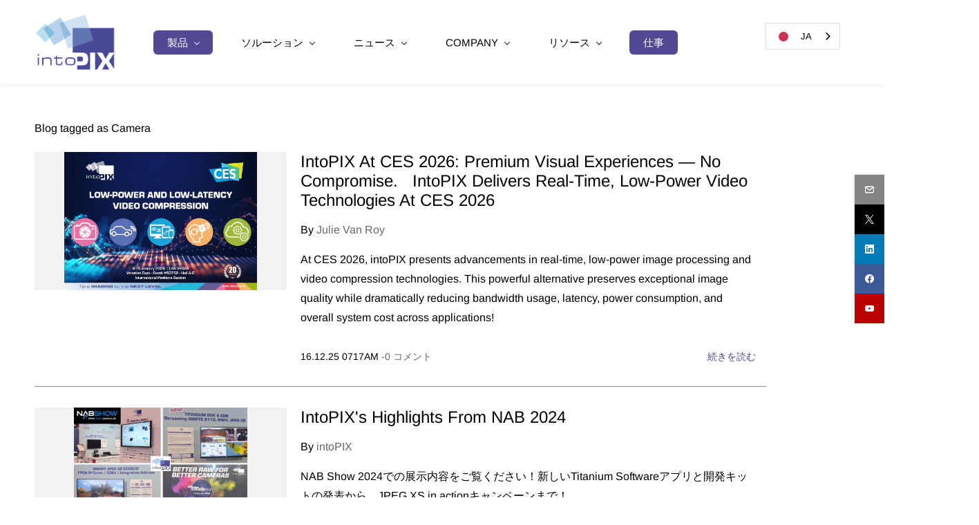

--- FILE ---
content_type: text/html;charset=UTF-8
request_url: https://ja.intopix.com/blogs/tag/camera/
body_size: 17361
content:
<!doctype html><html lang="ja" dir="ltr" data-nojs="" data-wg-translated="ja"><head><title>Camera</title><meta name="viewport" content="width=device-width, initial-scale=1.0, shrink-to-fit=no"><meta http-equiv="Content-Type" content="text/html; charset=utf-8"><meta name="generator" content="Zoho Sites 2.0, https://zoho.com/sites"><link rel="icon" href="/favicon.png"><link rel="canonical" href="https://ja.intopix.com/blogs/tag/camera/"><meta name="twitter:card" content="summary"><meta name="twitter:url" content="https://ja.intopix.com/blogs/tag/camera/"><meta name="twitter:title" content="Camera"><meta name="twitter:description" content="All articles related to camera, camera design , new kind of cameras leveraging intoPIX technologies"><meta property="og:type" content="website"><meta property="og:url" content="https://ja.intopix.com/blogs/tag/camera/"><meta property="og:title" content="Camera"><meta property="og:description" content="All articles related to camera, camera design , new kind of cameras leveraging intoPIX technologies"><meta name="description" content="All articles related to camera, camera design , new kind of cameras leveraging intoPIX technologies"><link href="/css/zsite-core.css" rel="preload" type="text/css" as="style"><link href="/css/zsite-core.css" rel="stylesheet" type="text/css"><link rel="preconnect" href="//img.zohostatic.eu"><link rel="preconnect" href="//static.zohocdn.com"><link href="/template/1b99d4cb403d40ea9cb21f3069be4375/stylesheets/style.css" rel="preload" type="text/css" as="style"><link href="/template/1b99d4cb403d40ea9cb21f3069be4375/stylesheets/style.css" rel="stylesheet" type="text/css"><link href="/template/1b99d4cb403d40ea9cb21f3069be4375/stylesheets/sub-style.css" rel="preload" type="text/css" as="style"><link href="/template/1b99d4cb403d40ea9cb21f3069be4375/stylesheets/sub-style.css" rel="stylesheet" type="text/css"><link href="/template/1b99d4cb403d40ea9cb21f3069be4375/stylesheets/blog-style.css" rel="preload" type="text/css" as="style"><link href="/template/1b99d4cb403d40ea9cb21f3069be4375/stylesheets/blog-style.css" rel="stylesheet" type="text/css"><link rel="preload" type="text/css" href="//webfonts.zoho.eu/css?family=Noto Sans:400,700/Nunito/Arimo:400/Lato:300,400,700/Lora:400,700/Source Sans Pro:100,300,700,400/Noto Sans:100,300,700,400/Raleway:100,300,700,400/Arvo/Roboto:100,300,700,400/Arimo:600,700,400,700i,400i/Muli:100,300,700,400/Oxygen:700,400/Permanent Marker:400/Allura:400/Anonymous Pro:700,400/Carrois Gothic SC:400/Bad Script:400/Architects Daughter:400/Calligraffitti:400/Dancing Script:700,400/Antic Didone:400/Bangers:400/Londrina Shadow:400/Monoton:400/Russo One:400/Existence Light:400/Archivo Black:400/Bilbo Swash Caps:400/DejaVu Sans:700,400&amp;display=swap" as="style"><link rel="stylesheet" type="text/css" href="//webfonts.zoho.eu/css?family=Noto Sans:400,700/Nunito/Arimo:400/Lato:300,400,700/Lora:400,700/Source Sans Pro:100,300,700,400/Noto Sans:100,300,700,400/Raleway:100,300,700,400/Arvo/Roboto:100,300,700,400/Arimo:600,700,400,700i,400i/Muli:100,300,700,400/Oxygen:700,400/Permanent Marker:400/Allura:400/Anonymous Pro:700,400/Carrois Gothic SC:400/Bad Script:400/Architects Daughter:400/Calligraffitti:400/Dancing Script:700,400/Antic Didone:400/Bangers:400/Londrina Shadow:400/Monoton:400/Russo One:400/Existence Light:400/Archivo Black:400/Bilbo Swash Caps:400/DejaVu Sans:700,400&amp;display=swap"><link href="/zs-customfonts/zs-customfonts.css" id="zs-customfonts" rel="preload" type="text/css" as="style"><link href="/zs-customfonts/zs-customfonts.css" id="zs-customfonts" rel="stylesheet" type="text/css"><link href="/zs-customcss.css" rel="preload" type="text/css" as="style"><link href="/zs-customcss.css" rel="stylesheet" type="text/css"><script>document.documentElement.removeAttribute('data-nojs');</script><script>window.zs_content_format="0";window.zs_resource_url = "/blogs";window.isDefaultLogo = "false";window.zs_site_resource_id = "168392000000195007";window.zs_site_resource_path = "";</script><script>window.is_portal_site="true";</script><script src="/zs-lang_en.js" defer=""></script><script src="/js/zsite-core.js" defer=""></script><script src="/template/1b99d4cb403d40ea9cb21f3069be4375/js/header.js" defer=""></script><script src="/template/1b99d4cb403d40ea9cb21f3069be4375/js/eventhandler.js" defer=""></script><script src="/template/1b99d4cb403d40ea9cb21f3069be4375/js/megamenu.js" defer=""></script><script src="/template/1b99d4cb403d40ea9cb21f3069be4375/js/language-list.js" defer=""></script><script>window.zs_data_center="Europe";</script><script>window.stand_alone_path="";</script><script>window.zs_rendering_mode="live";</script><script>window.is_social_share_enabled="true";</script><script src="https://sites-stratus.zohostratus.eu/IDC/js/browser_compatibility.js" defer=""></script><script type="text/javascript">if(Array.prototype.slice.apply(document.getElementsByTagName('script')).filter(i=>i.id==='zsiqscript').length < 1){var $zoho=$zoho || {};$zoho.salesiq = $zoho.salesiq || {widgetcode:"siq6225cda8d2f584f0e300ee6f3df4064eda8590de707644d284c85b6a5eb9b27d", values:{},ready:function(){}};var d=document;s=d.createElement("script");s.type="text/javascript";s.id="zsiqscript";s.defer=true;s.src="https://salesiq.zoho.eu/widget";t=d.getElementsByTagName("script")[0];t.parentNode.insertBefore(s,t);}</script><script src="https://cdn-eu.pagesense.io/js/sites658515197/63ee5cd965ca460784eb4005c8c5c84b.js"></script><script>window.zs_resource_id = "168392000000204530";window.zs_resource_type = "6";window.zs_resource_full_path = "/blogs/tag/camera/";window.zs_content_json = {};</script><meta name="google-site-verification" content="L8b36RLqgGvMZJpzucBYDLwBQNpowezQr9frxudGEZk"><!-- Google Tag Manager --><script>(function(w,d,s,l,i){w[l]=w[l]||[];w[l].push({'gtm.start':new Date().getTime(),event:'gtm.js'});var f=d.getElementsByTagName(s)[0],j=d.createElement(s),dl=l!='dataLayer'?'&l='+l:'';j.async=true;j.src='https://www.googletagmanager.com/gtm.js?id='+i+dl;f.parentNode.insertBefore(j,f);})(window,document,'script','dataLayer','GTM-W45452F');</script><!-- End Google Tag Manager --><script async="" src="https://www.googletagmanager.com/gtag/js?id=UA-119953-4"></script><script>window.dataLayer = window.dataLayer || [];function gtag(){dataLayer.push(arguments);}gtag('js', new Date());gtag('config', 'UA-119953-4');</script><script type="application/json" id="weglot-data">{"allLanguageUrls":{"en":"https://www.intopix.com/blogs/tag/camera/","ja":"https://ja.intopix.com/blogs/tag/camera/","fr":"https://fr.intopix.com/blogs/tag/camera/","ko":"https://ko.intopix.com/blogs/tag/camera/","zh":"https://zh.intopix.com/blogs/tag/camera/"},"originalCanonicalUrl":"https://www.intopix.com/blogs/tag/camera","originalPath":"/blogs/tag/camera/","settings":{"auto_switch":false,"auto_switch_fallback":null,"category":9,"custom_settings":{"button_style":{"with_name":true,"full_name":false,"is_dropdown":true,"with_flags":true,"flag_type":"rectangle_mat","custom_css":".wg-default, .wg-default .country-selector {\r\n    position: fixed!important;\r\n    bottom: 90%!important;\r\n    right: 5%!important;\r\n}\r\n\r\n@media only screen and (max-width: 992px) {\r\n.wg-default, .wg-default .country-selector  {   \r\n    bottom: 95%!important;\r\n    right: 15%!important;\r\n  }\r\n}"},"switchers":[],"translate_search":false,"loading_bar":true,"hide_switcher":false,"translate_images":false,"subdomain":false,"wait_transition":true,"dynamic":""},"deleted_at":null,"dynamics":[],"excluded_blocks":[{"value":"div.zpapp","description":null},{"value":"form[name=\"WebToLeads41272000053212028\"]","description":null},{"value":"Form[name=\"WebToLeads41272000053783005\"]","description":null},{"value":"Form[name=\"WebToLeads41272000053778257\"]","description":null},{"value":"Form[name=\"WebToLeads41272000053778148\"]","description":null},{"value":"Form[name=\"WebToLeads41272000053778279\"]","description":null},{"value":"Form[name=\"WebToLeads41272000053778301\"]","description":null},{"value":"Form[name=\"WebToLeads41272000053778323\"]","description":null},{"value":"Form[name=\"WebToLeads41272000053778341\"]","description":null},{"value":"Form[name=\"WebToLeads41272000054032005\"]","description":null},{"value":"Form[name=\"WebToLeads41272000054032029\"]","description":null},{"value":"Form[name=\"WebToLeads41272000053662031\"]","description":null},{"value":"form[name=\"WebToLeads41272000014641003\"]","description":null},{"value":"form[name=\"WebToLeads4127200005767023\"]","description":null},{"value":"form[name=\"WebToLeads4127200007593018\"]","description":null},{"value":"form[name=\"WebToLeads41272000048041005\"]","description":null},{"value":"form[name=\"WebToLeads41272000048952001\"]","description":null},{"value":"form[name=\"WebToLeads41272000049636019\"]","description":null},{"value":"form[name=\"WebToLeads41272000067055007\"]","description":null},{"value":"#crmWebToEntityForm","description":null}],"excluded_paths":[{"excluded_languages":[],"language_button_displayed":true,"type":"CONTAIN","value":"/legal-notices"},{"excluded_languages":[],"language_button_displayed":true,"type":"CONTAIN","value":"/privacy-policy"},{"excluded_languages":[],"language_button_displayed":true,"type":"CONTAIN","value":"/siteapps/crm"},{"excluded_languages":[],"language_button_displayed":true,"type":"CONTAIN","value":"/zcms_socialshare"},{"excluded_languages":[],"language_button_displayed":true,"type":"CONTAIN","value":"/TRF"},{"excluded_languages":[],"language_button_displayed":true,"type":"CONTAIN","value":"/siteapps/forms"},{"excluded_languages":["ja","ko","tw","zh"],"language_button_displayed":false,"type":"CONTAIN","value":"/jobs"},{"excluded_languages":["ja","ko","tw","zh"],"language_button_displayed":false,"type":"CONTAIN","value":"/jobs.html"},{"excluded_languages":[],"language_button_displayed":false,"type":"CONTAIN","value":"/siteapps/commentbox/commentboxcomments"},{"excluded_languages":[],"language_button_displayed":false,"type":"CONTAIN","value":"/releasenotes"},{"excluded_languages":[],"language_button_displayed":false,"type":"CONTAIN","value":"/release-notes-intopix-fastticoxs-gpu-sdk"},{"excluded_languages":[],"language_button_displayed":false,"type":"CONTAIN","value":"/release-notes-intopix-fastticoxs-cpu-sdk"},{"excluded_languages":[],"language_button_displayed":false,"type":"CONTAIN","value":"/release-notes-intopix-ip-cores"},{"excluded_languages":[],"language_button_displayed":false,"type":"CONTAIN","value":"/release-notes-intopix-ticoxs-ticoxs-fip-ip-cores"},{"excluded_languages":[],"language_button_displayed":false,"type":"END_WITH","value":"/release-notes-intopix-apps"},{"excluded_languages":[],"language_button_displayed":false,"type":"END_WITH","value":"/release-notes-intopix-titanium-apps"},{"excluded_languages":["fr","ja","tw","zh"],"language_button_displayed":false,"type":"IS_EXACTLY","value":"/kes"},{"excluded_languages":[],"language_button_displayed":false,"type":"IS_EXACTLY","value":"/celebrating-15th-anniversary"},{"excluded_languages":["fr","ko","tw","zh"],"language_button_displayed":false,"type":"IS_EXACTLY","value":"/computex"},{"excluded_languages":[],"language_button_displayed":false,"type":"START_WITH","value":"/EULA"}],"external_enabled":true,"host":"www.intopix.com","is_dns_set":false,"is_https":true,"language_from":"en","language_from_custom_flag":null,"language_from_custom_name":null,"languages":[{"connect_host_destination":{"is_dns_set":true,"created_on_aws":1683196624,"host":"fr.intopix.com"},"custom_code":null,"custom_flag":null,"custom_local_name":null,"custom_name":null,"enabled":true,"language_to":"fr"},{"connect_host_destination":{"is_dns_set":true,"created_on_aws":1683196624,"host":"ja.intopix.com"},"custom_code":null,"custom_flag":null,"custom_local_name":null,"custom_name":null,"enabled":true,"language_to":"ja"},{"connect_host_destination":{"is_dns_set":true,"created_on_aws":1683196624,"host":"ko.intopix.com"},"custom_code":null,"custom_flag":null,"custom_local_name":null,"custom_name":null,"enabled":true,"language_to":"ko"},{"connect_host_destination":{"is_dns_set":true,"created_on_aws":1683196625,"host":"zh.intopix.com"},"custom_code":null,"custom_flag":null,"custom_local_name":null,"custom_name":null,"enabled":true,"language_to":"zh"}],"media_enabled":true,"page_views_enabled":true,"technology_id":12,"technology_name":"Other","translation_engine":3,"url_type":"SUBDOMAIN","versions":{"translation":1766119718,"slugTranslation":1625115739}}}</script>
<script type="text/javascript" src="https://cdn.weglot.com/weglot.min.js"></script><script>
    Weglot.initialize({
        api_key: 'wg_608605f43fcf278a8a8083c48861b4e97'
    });
</script><link href="https://www.intopix.com/blogs/tag/camera/" hreflang="en" rel="alternate"><link href="https://ja.intopix.com/blogs/tag/camera/" hreflang="ja" rel="alternate"><link href="https://fr.intopix.com/blogs/tag/camera/" hreflang="fr" rel="alternate"><link href="https://ko.intopix.com/blogs/tag/camera/" hreflang="ko" rel="alternate"><link href="https://zh.intopix.com/blogs/tag/camera/" hreflang="zh" rel="alternate"></head><body data-zs-home="true" data-zs-subsite="" data-zs-display-mode="default"><!-- Google Tag Manager (noscript) --><noscript><iframe src="https://www.googletagmanager.com/ns.html?id=GTM-W45452F" height="0" width="0" style="display:none;visibility:hidden;"></iframe></noscript><!-- End Google Tag Manager (noscript) --><div data-headercontainer="zptheme-data-headercontainer" data-zs-mobile-headerstyle="01" class="zpheader-style-04 theme-mobile-header-fixed theme-pages-full-stretch theme-mobile-header-style-01"><div data-megamenu-content-container="" class="theme-header " data-header="zptheme-data-header" data-dark-part-applied="false" data-banner-base-header="theme-banner-base-header"><div class="zpcontainer"><span data-zs-mobile-header-responsive-goback="" class="theme-responsive-goback"><a href="javascript:;" onclick="history.go(-1);"><svg viewBox="0 0 24 24"><path fill="#3E4152" fillrule="evenodd" d="M20.25 11.25H5.555l6.977-6.976a.748.748 0 000-1.056.749.749 0 00-1.056 0L3.262 11.43A.745.745 0 003 12a.745.745 0 00.262.57l8.214 8.212a.75.75 0 001.056 0 .748.748 0 000-1.056L5.555 12.75H20.25a.75.75 0 000-1.5"></path></svg></a></span><div data-zs-branding="" class="theme-branding-info " data-theme-branding-info="zptheme-branding-info"><div data-zs-logo-container="" class="theme-logo-parent "><a href="/"><picture><img data-zs-logo="" src="/Logos/Corporate_L/log IPX no tag 10cm.png" alt="intoPIX" style="height:82px;width:116.6px;"></picture></a></div>
</div><div class="theme-navigation-and-icons"><div class="theme-menu-area" data-zp-nonresponsive-container="mymenu1"><div class="theme-menu " data-nav-menu-icon-width="20" data-nav-menu-icon-height="20" data-sub-menu-icon-height="20" data-sub-menu-icon-width="20" data-mega-menu-icon-width="20" data-mega-menu-icon-height="20" data-non-res-menu="zptheme-menu-non-res" data-zp-theme-menu="id: mymenu1 ;active: theme-menu-selected; maxitem:5;position: theme-sub-menu-position-change; orientation: horizontal; submenu: theme-sub-menu; moretext: More; nonresponsive-icon-el: theme-non-responsive-menu; responsive-icon-el: theme-responsive-menu; burger-close-icon: theme-close-icon; animate-open: theme-toggle-animate; animate-close: theme-toggle-animate-end;open-icon: theme-submenu-down-arrow; close-icon: theme-submenu-up-arrow; root-icon: theme-submenu-down-arrow; subtree-icon: theme-submenu-right-arrow;"><ul data-zs-menu-container=""><li class="menu-highlight-primary" data-megamenu="168392000000214059"><a href="javascript:;" target="_self"><span class="theme-menu-content "><span class="theme-menu-name" data-theme-menu-name="PRODUCTS">製品</span></span><span class="theme-sub-li-menu theme-non-responsive-menu theme-submenu-down-arrow"></span><span class="theme-sub-li-menu theme-responsive-menu theme-submenu-down-arrow"></span></a><ul class="theme-sub-menu" data-zs-submenu-container="" style="display:none;"><div data-megamenu-content="168392000000214059" data-megamenu-direction="below" class="zpmm zpmm-container-style-01"><div class="zpcontainer"><div class="zpmm-inner"><div class="zprow zpalign-items- zpjustify-content- seperator-background"><div class="zpelem-col zpcol-md-3 zpcol-sm-12 zpalign-self-"></div>
<div class="zpelem-col zpcol-md-6 zpcol-sm-12 zpalign-self-"><!-- title --><div class="zpmm-element zpmm-title "><a class="zpmm-element-anchor" href="/" target="_self"><span class="zpmm-element-menu-content "><span class="zpmm-element-textcontent">OEMとデベロッパーのためのソリューション</span></span></a></div>
<!-- title end --></div><div class="zpelem-col zpcol-md-3 zpcol-sm-12 zpalign-self-"><!-- title --><div class="zpmm-element zpmm-title "><a class="zpmm-element-anchor" href="/" target="_self"><span class="zpmm-element-menu-content "><span class="zpmm-element-textcontent">プロフェッショナルのためのソリューション</span></span></a></div>
<!-- title end --></div></div><div class="zprow zpalign-items- zpjustify-content- seperator-background"><div class="zpelem-col zpcol-md-3 zpcol-sm-12 zpalign-self-"><!-- image --><div class="zpmm-element zpmm-title zpmm-image"><a class="zpmm-element-anchor" href="/live-ip-production" target="_self"><picture><img class="zpmm-element-imagecontent" src="/Products%20Pict/MEDIA%20PRODUCTION%20OVER%20IP%20v2.jpg" alt=""></picture></a></div>
<!-- image end --><!-- image --><div class="zpmm-element zpmm-title zpmm-image"><a class="zpmm-element-anchor" href="/solutions" target="_self"><picture><img class="zpmm-element-imagecontent" src="/Products%20Pict/PROAV%20OVER%20IP%20v2.jpg" alt=""></picture></a></div>
<!-- image end --><!-- image --><div class="zpmm-element zpmm-title zpmm-image"><a class="zpmm-element-anchor" href="/automotive" target="_self"><picture><img class="zpmm-element-imagecontent" src="/Products%20Pict/AUTOMOTIVE%20v2.jpg" alt=""></picture></a></div>
<!-- image end --><!-- image --><div class="zpmm-element zpmm-title zpmm-image"><a class="zpmm-element-anchor" href="/vision-and-cameras" target="_self"><picture><img class="zpmm-element-imagecontent" src="/Products%20Pict/CAMERA%20AND%20VISION%20v2.jpg" alt=""></picture></a></div>
<!-- image end --></div><div class="zpelem-col zpcol-md-3 zpcol-sm-12 zpalign-self-"><!-- title --><div class="zpmm-element zpmm-title menu-highlight-primary "><a class="zpmm-element-anchor" href="/jpeg-xs" target="_self"><span class="zpmm-element-menu-content "><span class="zpmm-element-textcontent">JPEG XS CODEC</span></span></a></div>
<!-- title end --><!-- title --><div class="zpmm-element zpmm-title "><a class="zpmm-element-anchor" href="/tico-xs-ip-cores" target="_self"><span class="zpmm-element-menu-content "><span class="zpmm-element-textcontent">JPEG XS FPGA /ASIC IP  コア </span></span></a></div>
<!-- title end --><!-- text --><div class="zpmm-element zpmm-text "><a class="zpmm-element-anchor" href="/tico-xs-ip-cores" target="_self"><span class="zpmm-element-menu-content "><span class="zpmm-element-menu-icon" data-theme-megamenu-icon="gg-chevron-double-right"><svg xmlns="http://www.w3.org/2000/svg" viewBox="0 0 24 24"><path d="M5.63605 7.75735L7.05026 6.34314L12.7071 12L7.05029 17.6568L5.63608 16.2426L9.87869 12L5.63605 7.75735Z"></path><path d="M12.7071 6.34314L11.2929 7.75735L15.5356 12L11.2929 16.2426L12.7072 17.6568L18.364 12L12.7071 6.34314Z"></path></svg></span><span class="zpmm-element-textcontent">TicoXS IP コア</span></span></a></div>
<!-- text end --><!-- text --><div class="zpmm-element zpmm-text "><a class="zpmm-element-anchor" href="/ticoXS-FIP" target="_self"><span class="zpmm-element-menu-content "><span class="zpmm-element-menu-icon" data-theme-megamenu-icon="gg-chevron-double-right"><svg xmlns="http://www.w3.org/2000/svg" viewBox="0 0 24 24"><path d="M5.63605 7.75735L7.05026 6.34314L12.7071 12L7.05029 17.6568L5.63608 16.2426L9.87869 12L5.63605 7.75735Z"></path><path d="M12.7071 6.34314L11.2929 7.75735L15.5356 12L11.2929 16.2426L12.7072 17.6568L18.364 12L12.7071 6.34314Z"></path></svg></span><span class="zpmm-element-textcontent">TicoXS FIP IPコア</span></span></a></div>
<!-- text end --><!-- title --><div class="zpmm-element zpmm-title "><a class="zpmm-element-anchor" href="/fasttico-xs-sdks" target="_self"><span class="zpmm-element-menu-content "><span class="zpmm-element-textcontent">JPEG XS Fast CPU / GPU SDK</span></span></a></div>
<!-- title end --><!-- text --><div class="zpmm-element zpmm-text "><a class="zpmm-element-anchor" href="/fasttico-xs-sdks" target="_self"><span class="zpmm-element-menu-content "><span class="zpmm-element-menu-icon" data-theme-megamenu-icon="gg-chevron-double-right"><svg xmlns="http://www.w3.org/2000/svg" viewBox="0 0 24 24"><path d="M5.63605 7.75735L7.05026 6.34314L12.7071 12L7.05029 17.6568L5.63608 16.2426L9.87869 12L5.63605 7.75735Z"></path><path d="M12.7071 6.34314L11.2929 7.75735L15.5356 12L11.2929 16.2426L12.7072 17.6568L18.364 12L12.7071 6.34314Z"></path></svg></span><span class="zpmm-element-textcontent"> FastTicoXS SDK - 世界最速のJPEG XSコーデック</span></span></a></div>
<!-- text end --><!-- title --><div class="zpmm-element zpmm-title menu-highlight-primary "><a class="zpmm-element-anchor" href="/tico-raw" target="_self"><span class="zpmm-element-menu-content "><span class="zpmm-element-textcontent">RAW CODEC</span></span></a></div>
<!-- title end --><!-- text --><div class="zpmm-element zpmm-text "><a class="zpmm-element-anchor" href="/tico-raw-fpga-asic-ip-cores" target="_self"><span class="zpmm-element-menu-content "><span class="zpmm-element-menu-icon" data-theme-megamenu-icon="gg-chevron-double-right"><svg xmlns="http://www.w3.org/2000/svg" viewBox="0 0 24 24"><path d="M5.63605 7.75735L7.05026 6.34314L12.7071 12L7.05029 17.6568L5.63608 16.2426L9.87869 12L5.63605 7.75735Z"></path><path d="M12.7071 6.34314L11.2929 7.75735L15.5356 12L11.2929 16.2426L12.7072 17.6568L18.364 12L12.7071 6.34314Z"></path></svg></span><span class="zpmm-element-textcontent">TicoRAW FPGA / ASIC IP Cores</span></span></a></div>
<!-- text end --><!-- text --><div class="zpmm-element zpmm-text "><a class="zpmm-element-anchor" href="/fasttico-raw-cpu-gpu-sdks" target="_self"><span class="zpmm-element-menu-content "><span class="zpmm-element-menu-icon" data-theme-megamenu-icon="gg-chevron-double-right"><svg xmlns="http://www.w3.org/2000/svg" viewBox="0 0 24 24"><path d="M5.63605 7.75735L7.05026 6.34314L12.7071 12L7.05029 17.6568L5.63608 16.2426L9.87869 12L5.63605 7.75735Z"></path><path d="M12.7071 6.34314L11.2929 7.75735L15.5356 12L11.2929 16.2426L12.7072 17.6568L18.364 12L12.7071 6.34314Z"></path></svg></span><span class="zpmm-element-textcontent">FastTicoRAW SDK - 低帯域幅で最高のRAW</span></span></a></div>
<!-- text end --><!-- title --><div class="zpmm-element zpmm-title menu-highlight-primary "><a class="zpmm-element-anchor" href="/JPEG2000" target="_self"><span class="zpmm-element-menu-content "><span class="zpmm-element-textcontent">JPEG 2000 CODEC</span></span></a></div>
<!-- title end --><!-- text --><div class="zpmm-element zpmm-text "><a class="zpmm-element-anchor" href="/JPEG2000-hd-encoder-decoder" target="_self"><span class="zpmm-element-menu-content "><span class="zpmm-element-menu-icon" data-theme-megamenu-icon="gg-chevron-double-right"><svg xmlns="http://www.w3.org/2000/svg" viewBox="0 0 24 24"><path d="M5.63605 7.75735L7.05026 6.34314L12.7071 12L7.05029 17.6568L5.63608 16.2426L9.87869 12L5.63605 7.75735Z"></path><path d="M12.7071 6.34314L11.2929 7.75735L15.5356 12L11.2929 16.2426L12.7072 17.6568L18.364 12L12.7071 6.34314Z"></path></svg></span><span class="zpmm-element-textcontent">HD Encoder/Decoder IP Cores</span></span></a></div>
<!-- text end --><!-- text --><div class="zpmm-element zpmm-text "><a class="zpmm-element-anchor" href="/2K-4K-cinema-JPEG2000-dci-encoder-decoder" target="_self"><span class="zpmm-element-menu-content "><span class="zpmm-element-menu-icon" data-theme-megamenu-icon="gg-chevron-double-right"><svg xmlns="http://www.w3.org/2000/svg" viewBox="0 0 24 24"><path d="M5.63605 7.75735L7.05026 6.34314L12.7071 12L7.05029 17.6568L5.63608 16.2426L9.87869 12L5.63605 7.75735Z"></path><path d="M12.7071 6.34314L11.2929 7.75735L15.5356 12L11.2929 16.2426L12.7072 17.6568L18.364 12L12.7071 6.34314Z"></path></svg></span><span class="zpmm-element-textcontent">Cinema Encoder/Decoder IP Cores</span></span></a></div>
<!-- text end --><!-- text --><div class="zpmm-element zpmm-text "><a class="zpmm-element-anchor" href="/memory-controllers" target="_self"><span class="zpmm-element-menu-content "><span class="zpmm-element-menu-icon" data-theme-megamenu-icon="gg-chevron-double-right"><svg xmlns="http://www.w3.org/2000/svg" viewBox="0 0 24 24"><path d="M5.63605 7.75735L7.05026 6.34314L12.7071 12L7.05029 17.6568L5.63608 16.2426L9.87869 12L5.63605 7.75735Z"></path><path d="M12.7071 6.34314L11.2929 7.75735L15.5356 12L11.2929 16.2426L12.7072 17.6568L18.364 12L12.7071 6.34314Z"></path></svg></span><span class="zpmm-element-textcontent">J2K用メモリコントローラ</span></span></a></div>
<!-- text end --></div><div class="zpelem-col zpcol-md-3 zpcol-sm-12 zpalign-self-"><!-- text --><div class="zpmm-element zpmm-text menu-highlight-primary "><a class="zpmm-element-anchor"><span class="zpmm-element-menu-content "><span class="zpmm-element-textcontent">VIDEO NETWORKING</span></span></a></div>
<!-- text end --><!-- text --><div class="zpmm-element zpmm-text "><a class="zpmm-element-anchor" href="/SMPTE-2110-22-JPEG-XS-RTP-Sub-system-IP-cores" target="_self"><span class="zpmm-element-menu-content "><span class="zpmm-element-menu-icon" data-theme-megamenu-icon="gg-chevron-double-right"><svg xmlns="http://www.w3.org/2000/svg" viewBox="0 0 24 24"><path d="M5.63605 7.75735L7.05026 6.34314L12.7071 12L7.05029 17.6568L5.63608 16.2426L9.87869 12L5.63605 7.75735Z"></path><path d="M12.7071 6.34314L11.2929 7.75735L15.5356 12L11.2929 16.2426L12.7072 17.6568L18.364 12L12.7071 6.34314Z"></path></svg></span><span class="zpmm-element-textcontent">JPEG XS RTP IP Cores - ST 2110-22</span></span></a></div>
<!-- text end --><!-- text --><div class="zpmm-element zpmm-text "><a class="zpmm-element-anchor" href="/titanium-edk-for-soc" target="_self"><span class="zpmm-element-menu-content "><span class="zpmm-element-menu-icon" data-theme-megamenu-icon="gg-chevron-double-right"><svg xmlns="http://www.w3.org/2000/svg" viewBox="0 0 24 24"><path d="M5.63605 7.75735L7.05026 6.34314L12.7071 12L7.05029 17.6568L5.63608 16.2426L9.87869 12L5.63605 7.75735Z"></path><path d="M12.7071 6.34314L11.2929 7.75735L15.5356 12L11.2929 16.2426L12.7072 17.6568L18.364 12L12.7071 6.34314Z"></path></svg></span><span class="zpmm-element-textcontent">Titanium SoC EDK - ST 2110 / IPMX </span></span></a></div>
<!-- text end --><!-- text --><div class="zpmm-element zpmm-text "><a class="zpmm-element-anchor" href="/titanium-sdk" target="_self"><span class="zpmm-element-menu-content "><span class="zpmm-element-menu-icon" data-theme-megamenu-icon="gg-chevron-double-right"><svg xmlns="http://www.w3.org/2000/svg" viewBox="0 0 24 24"><path d="M5.63605 7.75735L7.05026 6.34314L12.7071 12L7.05029 17.6568L5.63608 16.2426L9.87869 12L5.63605 7.75735Z"></path><path d="M12.7071 6.34314L11.2929 7.75735L15.5356 12L11.2929 16.2426L12.7072 17.6568L18.364 12L12.7071 6.34314Z"></path></svg></span><span class="zpmm-element-textcontent">Titanium SDK - ST 2110 / IPMX </span></span></a></div>
<!-- text end --><!-- text --><div class="zpmm-element zpmm-text "><a class="zpmm-element-anchor" href="/mpeg2-ts" target="_self"><span class="zpmm-element-menu-content "><span class="zpmm-element-menu-icon" data-theme-megamenu-icon="gg-chevron-double-right"><svg xmlns="http://www.w3.org/2000/svg" viewBox="0 0 24 24"><path d="M5.63605 7.75735L7.05026 6.34314L12.7071 12L7.05029 17.6568L5.63608 16.2426L9.87869 12L5.63605 7.75735Z"></path><path d="M12.7071 6.34314L11.2929 7.75735L15.5356 12L11.2929 16.2426L12.7072 17.6568L18.364 12L12.7071 6.34314Z"></path></svg></span><span class="zpmm-element-textcontent">MPEG2-TS IP Cores - VSF TR01 / TR07</span></span></a></div>
<!-- text end --><!-- text --><div class="zpmm-element zpmm-text "><a class="zpmm-element-anchor" href="/tico-sdi-ip" target="_self"><span class="zpmm-element-menu-content "><span class="zpmm-element-menu-icon" data-theme-megamenu-icon="gg-chevron-double-right"><svg xmlns="http://www.w3.org/2000/svg" viewBox="0 0 24 24"><path d="M5.63605 7.75735L7.05026 6.34314L12.7071 12L7.05029 17.6568L5.63608 16.2426L9.87869 12L5.63605 7.75735Z"></path><path d="M12.7071 6.34314L11.2929 7.75735L15.5356 12L11.2929 16.2426L12.7072 17.6568L18.364 12L12.7071 6.34314Z"></path></svg></span><span class="zpmm-element-textcontent">SDI Mapper IP Cores - Compressed Video over SDI</span></span></a></div>
<!-- text end --><!-- title --><div class="zpmm-element zpmm-title menu-highlight-primary "><a class="zpmm-element-anchor"><span class="zpmm-element-menu-content "><span class="zpmm-element-textcontent">ENCRYPTION</span></span></a></div>
<!-- title end --><!-- text --><div class="zpmm-element zpmm-text "><a class="zpmm-element-anchor" href="/security" target="_self"><span class="zpmm-element-menu-content "><span class="zpmm-element-menu-icon" data-theme-megamenu-icon="gg-chevron-double-right"><svg xmlns="http://www.w3.org/2000/svg" viewBox="0 0 24 24"><path d="M5.63605 7.75735L7.05026 6.34314L12.7071 12L7.05029 17.6568L5.63608 16.2426L9.87869 12L5.63605 7.75735Z"></path><path d="M12.7071 6.34314L11.2929 7.75735L15.5356 12L11.2929 16.2426L12.7072 17.6568L18.364 12L12.7071 6.34314Z"></path></svg></span><span class="zpmm-element-textcontent">Crypto / Security IP Cores</span></span></a></div>
<!-- text end --></div><div class="zpelem-col zpcol-md-3 zpcol-sm-12 zpalign-self-"><!-- title --><div class="zpmm-element zpmm-title menu-highlight-secondary "><a class="zpmm-element-anchor" href="/titaniumapps" target="_self"><span class="zpmm-element-menu-content "><span class="zpmm-element-textcontent">ST 2110 / IPMX APPLICATIONS</span></span></a></div>
<!-- title end --><!-- text --><div class="zpmm-element zpmm-text "><a class="zpmm-element-anchor" href="/titaniumshow" target="_self"><span class="zpmm-element-menu-content "><span class="zpmm-element-menu-icon" data-theme-megamenu-icon="gg-chevron-double-right"><svg xmlns="http://www.w3.org/2000/svg" viewBox="0 0 24 24"><path d="M5.63605 7.75735L7.05026 6.34314L12.7071 12L7.05029 17.6568L5.63608 16.2426L9.87869 12L5.63605 7.75735Z"></path><path d="M12.7071 6.34314L11.2929 7.75735L15.5356 12L11.2929 16.2426L12.7072 17.6568L18.364 12L12.7071 6.34314Z"></path></svg></span><span class="zpmm-element-textcontent">TitaniumShow - Cast your screen over IP!</span></span></a></div>
<!-- text end --><!-- text --><div class="zpmm-element zpmm-text "><a class="zpmm-element-anchor" href="/titanium-viewer" target="_self"><span class="zpmm-element-menu-content "><span class="zpmm-element-menu-icon" data-theme-megamenu-icon="gg-chevron-double-right"><svg xmlns="http://www.w3.org/2000/svg" viewBox="0 0 24 24"><path d="M5.63605 7.75735L7.05026 6.34314L12.7071 12L7.05029 17.6568L5.63608 16.2426L9.87869 12L5.63605 7.75735Z"></path><path d="M12.7071 6.34314L11.2929 7.75735L15.5356 12L11.2929 16.2426L12.7072 17.6568L18.364 12L12.7071 6.34314Z"></path></svg></span><span class="zpmm-element-textcontent">TitaniumViewer - あらゆるIPソースを表示、モニター可能！</span></span></a></div>
<!-- text end --><!-- text --><div class="zpmm-element zpmm-text "><a class="zpmm-element-anchor" href="/titaniumsdm" target="_self"><span class="zpmm-element-menu-content "><span class="zpmm-element-menu-icon" data-theme-megamenu-icon="gg-chevron-double-right"><svg xmlns="http://www.w3.org/2000/svg" viewBox="0 0 24 24"><path d="M5.63605 7.75735L7.05026 6.34314L12.7071 12L7.05029 17.6568L5.63608 16.2426L9.87869 12L5.63605 7.75735Z"></path><path d="M12.7071 6.34314L11.2929 7.75735L15.5356 12L11.2929 16.2426L12.7072 17.6568L18.364 12L12.7071 6.34314Z"></path></svg></span><span class="zpmm-element-textcontent">インテル® SDM対応ディスプレイまたはプロジェクター用TitaniumSDM</span></span></a></div>
<!-- text end --><!-- text --><div class="zpmm-element zpmm-text "><a class="zpmm-element-anchor" href="/titanium-apps-trial" target="_self"><span class="zpmm-element-menu-content "><span class="zpmm-element-menu-icon" data-theme-megamenu-icon="gg-software-download"><svg xmlns="http://www.w3.org/2000/svg" viewBox="0 0 24 24"><path d="M11 5C11 4.44772 11.4477 4 12 4C12.5523 4 13 4.44772 13 5V12.1578L16.2428 8.91501L17.657 10.3292L12.0001 15.9861L6.34326 10.3292L7.75748 8.91501L11 12.1575V5Z"></path><path d="M4 14H6V18H18V14H20V18C20 19.1046 19.1046 20 18 20H6C4.89543 20 4 19.1046 4 18V14Z"></path></svg></span><span class="zpmm-element-textcontent">Try for Free!</span></span></a></div>
<!-- text end --><!-- title --><div class="zpmm-element zpmm-title menu-highlight-secondary "><a class="zpmm-element-anchor"><span class="zpmm-element-menu-content "><span class="zpmm-element-textcontent">FILE CONVERSION / PLUGINS</span></span></a></div>
<!-- title end --><!-- text --><div class="zpmm-element zpmm-text "><a class="zpmm-element-anchor" href="/JPEG-XS-plugin-adobe-premiere" target="_self"><span class="zpmm-element-menu-content "><span class="zpmm-element-menu-icon" data-theme-megamenu-icon="gg-chevron-double-right"><svg xmlns="http://www.w3.org/2000/svg" viewBox="0 0 24 24"><path d="M5.63605 7.75735L7.05026 6.34314L12.7071 12L7.05029 17.6568L5.63608 16.2426L9.87869 12L5.63605 7.75735Z"></path><path d="M12.7071 6.34314L11.2929 7.75735L15.5356 12L11.2929 16.2426L12.7072 17.6568L18.364 12L12.7071 6.34314Z"></path></svg></span><span class="zpmm-element-textcontent">Adobe® JPEG XS MXF Plugin</span></span></a></div>
<!-- text end --><!-- text --><div class="zpmm-element zpmm-text "><a class="zpmm-element-anchor" href="/ffmpeg" target="_self"><span class="zpmm-element-menu-content "><span class="zpmm-element-menu-icon" data-theme-megamenu-icon="gg-chevron-double-right"><svg xmlns="http://www.w3.org/2000/svg" viewBox="0 0 24 24"><path d="M5.63605 7.75735L7.05026 6.34314L12.7071 12L7.05029 17.6568L5.63608 16.2426L9.87869 12L5.63605 7.75735Z"></path><path d="M12.7071 6.34314L11.2929 7.75735L15.5356 12L11.2929 16.2426L12.7072 17.6568L18.364 12L12.7071 6.34314Z"></path></svg></span><span class="zpmm-element-textcontent">FFmpeg JPEG XSプラグイン</span></span></a></div>
<!-- text end --></div></div><div class="zprow zpalign-items- zpjustify-content- seperator-background"><div class="zpelem-col zpcol-md-2 zpcol-sm-12 zpalign-self-"></div>
<div class="zpelem-col zpcol-md-2 zpcol-sm-12 zpalign-self-"></div><div class="zpelem-col zpcol-md-2 zpcol-sm-12 zpalign-self-"></div>
<div class="zpelem-col zpcol-md-2 zpcol-sm-12 zpalign-self-"></div><div class="zpelem-col zpcol-md-2 zpcol-sm-12 zpalign-self-"></div>
<div class="zpelem-col zpcol-md-2 zpcol-sm-12 zpalign-self-"></div></div></div></div>
</div></ul></li><li><a href="/solutions" target="_self"><span class="theme-menu-content "><span class="theme-menu-name" data-theme-menu-name="SOLUTIONS">ソルーション</span></span><span class="theme-sub-li-menu theme-non-responsive-menu theme-submenu-down-arrow"></span><span class="theme-sub-li-menu theme-responsive-menu theme-submenu-down-arrow"></span></a><ul class="theme-sub-menu" data-zs-submenu-container="" style="display:none;"><li><a href="javascript:;" target="_self"><span class="theme-menu-content "><span class="theme-menu-name" data-theme-menu-name="Broadcast &amp; Media">放送・メディア</span></span><span class="theme-sub-li-menu theme-non-responsive-menu theme-submenu-right-arrow"></span><span class="theme-sub-li-menu theme-responsive-menu theme-submenu-down-arrow"></span></a><ul class="theme-sub-menu" data-zs-submenu-container="" style="display:none;"><li><a href="/live-ip-production" target="_self"><span class="theme-menu-content "><span class="theme-menu-name" data-theme-menu-name="Media Production over IP">IPを介してメディアプロダクション </span></span></a></li><li><a href="/digital-cinema-solutions" target="_self"><span class="theme-menu-content "><span class="theme-menu-name" data-theme-menu-name="Cinema &amp; Post-Production">シネマ&amp;ポストプロダクション</span></span></a></li><li><a href="/archiving" target="_self"><span class="theme-menu-content "><span class="theme-menu-name" data-theme-menu-name="Archiving &amp; Storage">Archiving &amp; Storage</span></span></a></li><li><a href="/8k-solutions" target="_self"><span class="theme-menu-content "><span class="theme-menu-name" data-theme-menu-name="8K &amp; High-Resolution Video">8K＆高解像度ビデオ</span></span></a></li><li><a href="/wired-wireless-video-communications" target="_self"><span class="theme-menu-content "><span class="theme-menu-name" data-theme-menu-name="Wireless Video">ワイヤレスビデオ</span></span></a></li></ul></li><li><a href="javascript:;" target="_self"><span class="theme-menu-content "><span class="theme-menu-name" data-theme-menu-name="ProAV &amp; Live Events">ProAV &amp; Liveイベント</span></span><span class="theme-sub-li-menu theme-non-responsive-menu theme-submenu-right-arrow"></span><span class="theme-sub-li-menu theme-responsive-menu theme-submenu-down-arrow"></span></a><ul class="theme-sub-menu" data-zs-submenu-container="" style="display:none;"><li><a href="/proav-over-ip" target="_self"><span class="theme-menu-content "><span class="theme-menu-name" data-theme-menu-name="ProAV over IP">ProAV オーバー IP</span></span></a></li><li><a href="/wired-wireless-video-communications" target="_self"><span class="theme-menu-content "><span class="theme-menu-name" data-theme-menu-name="Wireless Video">ワイヤレスビデオ</span></span></a></li></ul></li><li><a href="/automotive" target="_self"><span class="theme-menu-content "><span class="theme-menu-name" data-theme-menu-name="Automotive &amp; Transport">Automotive &amp; Transport</span></span></a></li><li><a href="/vision-and-cameras" target="_self"><span class="theme-menu-content "><span class="theme-menu-name" data-theme-menu-name="Machine Vision &amp; Cameras">マシンビジョン＆カメラ</span></span></a></li><li><a href="/aerospace-remote-sensing" target="_self"><span class="theme-menu-content "><span class="theme-menu-name" data-theme-menu-name="Aerospace, Security &amp; Remote Sensing">航空宇宙、セキュリティ、リモートセンシング</span></span></a></li><li><a href="javascript:;" target="_self"><span class="theme-menu-content "><span class="theme-menu-name" data-theme-menu-name="XR, Mobile &amp; Display">XR、モバイル＆ディスプレイ</span></span><span class="theme-sub-li-menu theme-non-responsive-menu theme-submenu-right-arrow"></span><span class="theme-sub-li-menu theme-responsive-menu theme-submenu-down-arrow"></span></a><ul class="theme-sub-menu" data-zs-submenu-container="" style="display:none;"><li><a href="/vr-ar-headset" target="_self"><span class="theme-menu-content "><span class="theme-menu-name" data-theme-menu-name="Extended Reality">Extended Reality</span></span></a></li><li><a href="/smartphones-tablets-displays" target="_self"><span class="theme-menu-content "><span class="theme-menu-name" data-theme-menu-name="Mobile &amp; Display">モバイル＆ディスプレイ</span></span></a></li></ul></li></ul></li><li><a href="javascript:;" target="_self"><span class="theme-menu-content "><span class="theme-menu-name" data-theme-menu-name="NEWS">ニュース</span></span><span class="theme-sub-li-menu theme-non-responsive-menu theme-submenu-down-arrow"></span><span class="theme-sub-li-menu theme-responsive-menu theme-submenu-down-arrow"></span></a><ul class="theme-sub-menu" data-zs-submenu-container="" style="display:none;"><li><a href="/blogs" target="_self"><span class="theme-menu-content "><span class="theme-menu-name" data-theme-menu-name="News &amp; Insights">ニュース＆インサイト</span></span></a></li><li><a href="/events" target="_self"><span class="theme-menu-content "><span class="theme-menu-name" data-theme-menu-name="Events">イベント</span></span></a></li><li><a href="/blogs/press-release" target="_self"><span class="theme-menu-content "><span class="theme-menu-name" data-theme-menu-name="Press Releases">プレスリリース</span></span></a></li></ul></li><li><a href="javascript:;" target="_self"><span class="theme-menu-content "><span class="theme-menu-name" data-theme-menu-name="COMPANY">COMPANY</span></span><span class="theme-sub-li-menu theme-non-responsive-menu theme-submenu-down-arrow"></span><span class="theme-sub-li-menu theme-responsive-menu theme-submenu-down-arrow"></span></a><ul class="theme-sub-menu" data-zs-submenu-container="" style="display:none;"><li><a href="/contact" target="_self"><span class="theme-menu-content "><span class="theme-menu-name" data-theme-menu-name="Contact Us">お問い合わせ</span></span></a></li><li><a href="/about" target="_self"><span class="theme-menu-content "><span class="theme-menu-name" data-theme-menu-name="About intoPIX">intoPIXについて</span></span></a></li><li><a href="/jobs" target="_self"><span class="theme-menu-content "><span class="theme-menu-name" data-theme-menu-name="Jobs &amp; Internships">仕事とインターンシップ</span></span></a></li><li><a href="/leadership" target="_self"><span class="theme-menu-content "><span class="theme-menu-name" data-theme-menu-name="Leadership">リーダーシップ</span></span></a></li><li><a href="/awards" target="_self"><span class="theme-menu-content "><span class="theme-menu-name" data-theme-menu-name="Awards">賞</span></span></a></li><li><a href="/partners" target="_self"><span class="theme-menu-content "><span class="theme-menu-name" data-theme-menu-name="Partners &amp; Customers">パートナーと顧客</span></span></a></li><li><a href="/press-images" target="_self"><span class="theme-menu-content "><span class="theme-menu-name" data-theme-menu-name="Press Images">プレスイメージ</span></span></a></li></ul></li><li data-zp-more-menu="mymenu1"><a href="javascript:;" target="_self"><span class="theme-menu-content "><span class="theme-menu-name" data-theme-menu-name="More">さらに</span></span><span class="theme-sub-li-menu theme-non-responsive-menu theme-submenu-down-arrow"></span><span class="theme-sub-li-menu theme-responsive-menu theme-submenu-down-arrow"></span></a><ul class="theme-sub-menu" data-zs-submenu-container="" style="display:none;"><li><a href="/learn" target="_self"><span class="theme-menu-content "><span class="theme-menu-name" data-theme-menu-name="RESOURCES">リソース</span></span><span class="theme-sub-li-menu theme-non-responsive-menu theme-submenu-right-arrow"></span><span class="theme-sub-li-menu theme-responsive-menu theme-submenu-down-arrow"></span></a><ul class="theme-sub-menu" data-zs-submenu-container="" style="display:none;"><li><a href="javascript:;" target="_self"><span class="theme-menu-content theme-menu-icon-enabled "><span class="theme-menu-icon" data-theme-menu-icon="fa-solid-cogs"><svg xmlns="http://www.w3.org/2000/svg" viewBox="0 0 640 512"><path d="M512.1 191l-8.2 14.3c-3 5.3-9.4 7.5-15.1 5.4-11.8-4.4-22.6-10.7-32.1-18.6-4.6-3.8-5.8-10.5-2.8-15.7l8.2-14.3c-6.9-8-12.3-17.3-15.9-27.4h-16.5c-6 0-11.2-4.3-12.2-10.3-2-12-2.1-24.6 0-37.1 1-6 6.2-10.4 12.2-10.4h16.5c3.6-10.1 9-19.4 15.9-27.4l-8.2-14.3c-3-5.2-1.9-11.9 2.8-15.7 9.5-7.9 20.4-14.2 32.1-18.6 5.7-2.1 12.1.1 15.1 5.4l8.2 14.3c10.5-1.9 21.2-1.9 31.7 0L552 6.3c3-5.3 9.4-7.5 15.1-5.4 11.8 4.4 22.6 10.7 32.1 18.6 4.6 3.8 5.8 10.5 2.8 15.7l-8.2 14.3c6.9 8 12.3 17.3 15.9 27.4h16.5c6 0 11.2 4.3 12.2 10.3 2 12 2.1 24.6 0 37.1-1 6-6.2 10.4-12.2 10.4h-16.5c-3.6 10.1-9 19.4-15.9 27.4l8.2 14.3c3 5.2 1.9 11.9-2.8 15.7-9.5 7.9-20.4 14.2-32.1 18.6-5.7 2.1-12.1-.1-15.1-5.4l-8.2-14.3c-10.4 1.9-21.2 1.9-31.7 0zm-10.5-58.8c38.5 29.6 82.4-14.3 52.8-52.8-38.5-29.7-82.4 14.3-52.8 52.8zM386.3 286.1l33.7 16.8c10.1 5.8 14.5 18.1 10.5 29.1-8.9 24.2-26.4 46.4-42.6 65.8-7.4 8.9-20.2 11.1-30.3 5.3l-29.1-16.8c-16 13.7-34.6 24.6-54.9 31.7v33.6c0 11.6-8.3 21.6-19.7 23.6-24.6 4.2-50.4 4.4-75.9 0-11.5-2-20-11.9-20-23.6V418c-20.3-7.2-38.9-18-54.9-31.7L74 403c-10 5.8-22.9 3.6-30.3-5.3-16.2-19.4-33.3-41.6-42.2-65.7-4-10.9.4-23.2 10.5-29.1l33.3-16.8c-3.9-20.9-3.9-42.4 0-63.4L12 205.8c-10.1-5.8-14.6-18.1-10.5-29 8.9-24.2 26-46.4 42.2-65.8 7.4-8.9 20.2-11.1 30.3-5.3l29.1 16.8c16-13.7 34.6-24.6 54.9-31.7V57.1c0-11.5 8.2-21.5 19.6-23.5 24.6-4.2 50.5-4.4 76-.1 11.5 2 20 11.9 20 23.6v33.6c20.3 7.2 38.9 18 54.9 31.7l29.1-16.8c10-5.8 22.9-3.6 30.3 5.3 16.2 19.4 33.2 41.6 42.1 65.8 4 10.9.1 23.2-10 29.1l-33.7 16.8c3.9 21 3.9 42.5 0 63.5zm-117.6 21.1c59.2-77-28.7-164.9-105.7-105.7-59.2 77 28.7 164.9 105.7 105.7zm243.4 182.7l-8.2 14.3c-3 5.3-9.4 7.5-15.1 5.4-11.8-4.4-22.6-10.7-32.1-18.6-4.6-3.8-5.8-10.5-2.8-15.7l8.2-14.3c-6.9-8-12.3-17.3-15.9-27.4h-16.5c-6 0-11.2-4.3-12.2-10.3-2-12-2.1-24.6 0-37.1 1-6 6.2-10.4 12.2-10.4h16.5c3.6-10.1 9-19.4 15.9-27.4l-8.2-14.3c-3-5.2-1.9-11.9 2.8-15.7 9.5-7.9 20.4-14.2 32.1-18.6 5.7-2.1 12.1.1 15.1 5.4l8.2 14.3c10.5-1.9 21.2-1.9 31.7 0l8.2-14.3c3-5.3 9.4-7.5 15.1-5.4 11.8 4.4 22.6 10.7 32.1 18.6 4.6 3.8 5.8 10.5 2.8 15.7l-8.2 14.3c6.9 8 12.3 17.3 15.9 27.4h16.5c6 0 11.2 4.3 12.2 10.3 2 12 2.1 24.6 0 37.1-1 6-6.2 10.4-12.2 10.4h-16.5c-3.6 10.1-9 19.4-15.9 27.4l8.2 14.3c3 5.2 1.9 11.9-2.8 15.7-9.5 7.9-20.4 14.2-32.1 18.6-5.7 2.1-12.1-.1-15.1-5.4l-8.2-14.3c-10.4 1.9-21.2 1.9-31.7 0zM501.6 431c38.5 29.6 82.4-14.3 52.8-52.8-38.5-29.6-82.4 14.3-52.8 52.8z"></path></svg></span><span class="theme-menu-name" data-theme-menu-name="Free Tools">Free Tools</span></span><span class="theme-sub-li-menu theme-non-responsive-menu theme-submenu-right-arrow"></span><span class="theme-sub-li-menu theme-responsive-menu theme-submenu-down-arrow"></span></a><ul class="theme-sub-menu" data-zs-submenu-container="" style="display:none;"><li><a href="https://support.intopix.com/compression/" target="_blank"><span class="theme-menu-content "><span class="theme-menu-name" data-theme-menu-name="Video Bitrate Calculator">映像ビットレート計算機</span></span></a></li><li><a href="/st2110-22-dissector" target="_self"><span class="theme-menu-content "><span class="theme-menu-name" data-theme-menu-name="SMPTE ST 2110-22 Dissector">SMPTE ST 2110-22ディセクター</span></span></a></li><li><a href="/vsf-tr-07-JXS-TS-PES-dissector" target="_self"><span class="theme-menu-content "><span class="theme-menu-name" data-theme-menu-name="VSF TR-07 Dissector">VSF TR-07 Dissector</span></span></a></li><li><a href="https://support.intopix.com/raw-compression/" target="_blank"><span class="theme-menu-content "><span class="theme-menu-name" data-theme-menu-name="RAW Bayer Bandwidth Calculator">RAWベイヤー帯域幅計算機</span></span></a></li></ul></li><li><a href="/flyers-datasheets" target="_self"><span class="theme-menu-content theme-menu-icon-enabled "><span class="theme-menu-icon" data-theme-menu-icon="gg-printer"><svg xmlns="http://www.w3.org/2000/svg" viewBox="0 0 24 24"><path fill-rule="evenodd" clip-rule="evenodd" d="M8 4H16V6H8V4ZM18 6H22V18H18V22H6V18H2V6H6V2H18V6ZM20 16H18V14H6V16H4V8H20V16ZM8 16H16V20H8V16ZM8 10H6V12H8V10Z"></path></svg></span><span class="theme-menu-name" data-theme-menu-name="Flyers &amp; Datasheets">チラシとデータシート</span></span></a></li><li><a href="/videos-tutorials" target="_self"><span class="theme-menu-content theme-menu-icon-enabled "><span class="theme-menu-icon" data-theme-menu-icon="fa-solid-file-video"><svg xmlns="http://www.w3.org/2000/svg" viewBox="0 0 384 512"><path d="M384 121.941V128H256V0h6.059c6.365 0 12.47 2.529 16.971 7.029l97.941 97.941A24.005 24.005 0 0 1 384 121.941zM224 136V0H24C10.745 0 0 10.745 0 24v464c0 13.255 10.745 24 24 24h336c13.255 0 24-10.745 24-24V160H248c-13.2 0-24-10.8-24-24zm96 144.016v111.963c0 21.445-25.943 31.998-40.971 16.971L224 353.941V392c0 13.255-10.745 24-24 24H88c-13.255 0-24-10.745-24-24V280c0-13.255 10.745-24 24-24h112c13.255 0 24 10.745 24 24v38.059l55.029-55.013c15.011-15.01 40.971-4.491 40.971 16.97z"></path></svg></span><span class="theme-menu-name" data-theme-menu-name="Videos &amp; Tutorials">ビデオとチュートリアル</span></span></a></li><li><a href="/webinars" target="_self"><span class="theme-menu-content theme-menu-icon-enabled "><span class="theme-menu-icon" data-theme-menu-icon="gg-play-button-r"><svg xmlns="http://www.w3.org/2000/svg" viewBox="0 0 24 24"><path fill-rule="evenodd" clip-rule="evenodd" d="M19 3H5C3.89543 3 3 3.89543 3 5V19C3 20.1046 3.89543 21 5 21H19C20.1046 21 21 20.1046 21 19V5C21 3.89543 20.1046 3 19 3ZM5 1C2.79086 1 1 2.79086 1 5V19C1 21.2091 2.79086 23 5 23H19C21.2091 23 23 21.2091 23 19V5C23 2.79086 21.2091 1 19 1H5Z"></path><path d="M16 12L10 16.3301V7.66987L16 12Z"></path></svg></span><span class="theme-menu-name" data-theme-menu-name="Webinars">Webinars</span></span></a></li><li><a href="/white-papers-application-notes" target="_self"><span class="theme-menu-content theme-menu-icon-enabled "><span class="theme-menu-icon" data-theme-menu-icon="gg-file-document"><svg xmlns="http://www.w3.org/2000/svg" viewBox="0 0 24 24"><path d="M7 18H17V16H7V18Z"></path><path d="M17 14H7V12H17V14Z"></path><path d="M7 10H11V8H7V10Z"></path><path fill-rule="evenodd" clip-rule="evenodd" d="M6 2C4.34315 2 3 3.34315 3 5V19C3 20.6569 4.34315 22 6 22H18C19.6569 22 21 20.6569 21 19V9C21 5.13401 17.866 2 14 2H6ZM6 4H13V9H19V19C19 19.5523 18.5523 20 18 20H6C5.44772 20 5 19.5523 5 19V5C5 4.44772 5.44772 4 6 4ZM15 4.10002C16.6113 4.4271 17.9413 5.52906 18.584 7H15V4.10002Z"></path></svg></span><span class="theme-menu-name" data-theme-menu-name="Papers &amp; Presentations">論文とプレゼンテーション</span></span></a></li><li><a href="/support" target="_self"><span class="theme-menu-content theme-menu-icon-enabled "><span class="theme-menu-icon" data-theme-menu-icon="fa-solid-handshake"><svg xmlns="http://www.w3.org/2000/svg" viewBox="0 0 640 512"><path d="M434.7 64h-85.9c-8 0-15.7 3-21.6 8.4l-98.3 90c-.1.1-.2.3-.3.4-16.6 15.6-16.3 40.5-2.1 56 12.7 13.9 39.4 17.6 56.1 2.7.1-.1.3-.1.4-.2l79.9-73.2c6.5-5.9 16.7-5.5 22.6 1 6 6.5 5.5 16.6-1 22.6l-26.1 23.9L504 313.8c2.9 2.4 5.5 5 7.9 7.7V128l-54.6-54.6c-5.9-6-14.1-9.4-22.6-9.4zM544 128.2v223.9c0 17.7 14.3 32 32 32h64V128.2h-96zm48 223.9c-8.8 0-16-7.2-16-16s7.2-16 16-16 16 7.2 16 16-7.2 16-16 16zM0 384h64c17.7 0 32-14.3 32-32V128.2H0V384zm48-63.9c8.8 0 16 7.2 16 16s-7.2 16-16 16-16-7.2-16-16c0-8.9 7.2-16 16-16zm435.9 18.6L334.6 217.5l-30 27.5c-29.7 27.1-75.2 24.5-101.7-4.4-26.9-29.4-24.8-74.9 4.4-101.7L289.1 64h-83.8c-8.5 0-16.6 3.4-22.6 9.4L128 128v223.9h18.3l90.5 81.9c27.4 22.3 67.7 18.1 90-9.3l.2-.2 17.9 15.5c15.9 13 39.4 10.5 52.3-5.4l31.4-38.6 5.4 4.4c13.7 11.1 33.9 9.1 45-4.7l9.5-11.7c11.2-13.8 9.1-33.9-4.6-45.1z"></path></svg></span><span class="theme-menu-name" data-theme-menu-name="Support">サポート</span></span></a></li></ul></li><li class="menu-highlight-primary"><a href="/jobs" target="_self"><span class="theme-menu-content "><span class="theme-menu-name" data-theme-menu-name="JOBS">仕事</span></span></a></li></ul></li></ul><div data-zp-submenu-icon="mymenu1" style="display:none;"><span class="theme-sub-li-menu theme-non-responsive-menu"></span><span class="theme-sub-li-menu theme-responsive-menu theme-submenu-down-arrow"></span></div>
</div></div><div data-search-cart-position-non-responsive="zptheme-search-cart-position-non-responsive" class="theme-search-cart-non-res"><div class="theme-search-and-mini-cart-group theme-portal-position-02" data-theme-search-cart-group="zptheme-search-cart-group"><div data-theme-portal-non-responsive="zptheme-portal-non-responsive" class="theme-nonresponsive-portal-position-two"><div data-theme-portal="zptheme-portal" class="theme-portal-login theme-portal-icon-enabled"><svg class="theme-portal-icon" xmlns="http://www.w3.org/2000/svg" width="18" height="18" viewBox="0 0 24 27"><path fill-rule="evenodd" d="M19 7c0 3.87-3.13 7-7 7s-7-3.13-7-7 3.13-7 7-7 7 3.13 7 7Zm-2 0c0 2.76-2.24 5-5 5S7 9.76 7 7s2.24-5 5-5 5 2.24 5 5Zm7 19c0-6.08-4.92-11-11-11h-2C4.92 15 0 19.92 0 26c0 .55.45 1 1 1h22c.55 0 1-.45 1-1ZM2.06 25c.51-4.55 4.36-8 8.94-8h2c4.58 0 8.43 3.45 8.94 8H2.06Z"></path></svg><div class="theme-portal-container-dropdown"><div class="theme-portal-container" data-portal-loggedout="" style="display:block;"><div class="theme-portal-content"><a data-portal-signin="" href="javascript:;">Sign In</a></div>
</div><div class="theme-portal-container" data-portal-loggedin="" style="display:none;"><div class="theme-portal-content theme-portal-content-loggedin-site "><a href="javascript:;" data-portal-profile=""><span class="theme-portal-username" data-portal-user-name=""></span></a></div>
<div class="theme-portal-content"><a data-portal-logout="" href="javascript:;">Sign Out</a></div>
</div></div></div></div></div></div></div></div><div data-zs-responsive-menu-area="" class="theme-responsive-menu-area theme-navigation-and-icons zpcontainer theme-hide-burgericon-cart-mobile"><div class="theme-responsive-menu-container" data-zp-burger-clickable-area="mymenu1"><span class="theme-burger-icon" data-zp-theme-burger-icon="mymenu1"></span></div>
<div class="theme-responsive-menu theme-menu-area" data-zp-responsive-container="mymenu1"></div>
</div></div><div class="zpsocialicon-floater"><div class="theme-socialicon-parent theme-social-icon-space" data-socialicon-parent="zptheme-socialicon-parent"><ul class="theme-scoialicon-inner-parent" data-socialicon-inner-parent="zptheme-socialicon-inner-parent"><li class="theme-socialicon-list"><a href="mailto:sales@intopix.com" target="_blank" class="theme-email-container" data-zs-social-profile-link=""><svg viewBox="0 0 383 292" xmlns="http://www.w3.org/2000/svg" xmlns:xlink="http://www.w3.org/1999/xlink"><path d="M336.764,0.945 L45.354,0.945 C20.346,0.945 0,20.484 0,44.5 L0,247.617 C0,271.633 20.346,291.172 45.354,291.172 L336.764,291.172 C361.772,291.172 382.117,271.633 382.117,247.617 L382.117,44.5 C382.117,20.484 361.772,0.945 336.764,0.945 L336.764,0.945 Z M336.764,252.72 L45.354,252.72 C41.678,252.72 38.454,250.336 38.454,247.617 L38.454,71.359 L170.251,182.629 C172.953,184.911 176.389,186.167 179.927,186.167 L202.186,186.168 C205.722,186.168 209.16,184.911 211.863,182.629 L343.666,71.355 L343.666,247.619 C343.664,250.336 340.439,252.72 336.764,252.72 L336.764,252.72 Z M191.059,147.987 L62.87,39.397 L319.248,39.397 L191.059,147.987 L191.059,147.987 Z"></path></svg></a></li><li class="theme-socialicon-list"><a href="https://twitter.com/intopix?lang=en" target="_blank" class="theme-twitter-container" data-zs-social-profile-link=""><svg xmlns="http://www.w3.org/2000/svg" width="24" height="24" viewBox="0 0 24 24"><path fill-rule="nonzero" d="M14.23 10.16 22.97 0H20.9l-7.59 8.82L7.24 0H.25l9.17 13.34L.25 24h2.07l8.02-9.32 6.4 9.32h6.99l-9.5-13.84Zm-2.84 3.3-.93-1.33L3.07 1.56h3.18l5.97 8.53.92 1.33 7.76 11.09h-3.18l-6.33-9.05Z"></path></svg></a></li><li class="theme-socialicon-list"><a href="https://www.linkedin.com/company/464015/" target="_blank" class="theme-linkedin-container" data-zs-social-profile-link=""><svg class="zpsocialprofile" viewBox="0 0 64 64" xmlns="http://www.w3.org/2000/svg"><path d="M64 4.706v54.588A4.706 4.706 0 0 1 59.294 64H4.706A4.706 4.706 0 0 1 0 59.294V4.706A4.706 4.706 0 0 1 4.706 0h54.588A4.706 4.706 0 0 1 64 4.706zM18.824 24.47H9.412v30.117h9.412V24.471zm.847-10.353a5.421 5.421 0 0 0-5.384-5.46h-.17a5.459 5.459 0 0 0 0 10.918 5.421 5.421 0 0 0 5.554-5.289v-.17zm34.917 22.174c0-9.054-5.76-12.574-11.482-12.574a10.73 10.73 0 0 0-9.525 4.856h-.263v-4.103H24.47v30.117h9.411V38.57a6.25 6.25 0 0 1 5.647-6.738h.358c2.993 0 5.214 1.882 5.214 6.625v16.132h9.412l.075-18.296z"></path></svg></a></li><li class="theme-socialicon-list"><a href="https://www.facebook.com/Intopix" target="_blank" class="theme-facebook-container" data-zs-social-profile-link=""><svg class="zpsocialprofile" viewBox="0 0 64 64" xmlns="http://www.w3.org/2000/svg"><path d="M64,32.1989637 C64,14.4248705 49.6642636,0 32,0 C14.3357364,0 -8.52651283e-14,14.4248705 -8.52651283e-14,32.1989637 C-8.52651283e-14,48.2818653 11.6992791,61.6124352 27.0236869,64 L27.0236869,41.4839378 L18.8506694,41.4839378 L18.8506694,32.1989637 L27.0236869,32.1989637 L27.0236869,25.1025907 C27.0236869,17.0445596 31.76931,12.5678756 39.0854789,12.5678756 C42.5787848,12.5678756 46.2039135,13.2310881 46.2039135,13.2310881 L46.2039135,21.0901554 L42.1833162,21.0901554 C38.1956746,21.0901554 36.9433574,23.6103627 36.9433574,26.1305699 L36.9433574,32.1658031 L45.8414006,32.1658031 L44.4243048,41.4507772 L36.9433574,41.4507772 L36.9433574,63.9668394 C52.3007209,61.6124352 64,48.2818653 64,32.1989637 Z"></path></svg></a></li><li class="theme-socialicon-list"><a href="https://www.youtube.com/@intopix/videos" target="_blank" class="theme-youtube-container" data-zs-social-profile-link=""><svg class="zpsocialprofile" viewBox="0 0 64 64" xmlns="http://www.w3.org/2000/svg"><path d="M32.786 10l.106.001.392.002c1.94.009 6.896.05 11.873.237l.765.03c4.589.187 9.063.504 11.068 1.04 2.71.73 4.84 2.86 5.56 5.56 1.204 4.505 1.301 13.515 1.31 14.939v.382c-.009 1.424-.106 10.434-1.31 14.939a7.885 7.885 0 0 1-5.56 5.56c-4.455 1.19-21.107 1.3-24.098 1.309h-.923c-2.99-.01-19.635-.118-24.099-1.309a7.885 7.885 0 0 1-5.56-5.56c-.401-1.502-.68-3.504-.873-5.559l-.058-.65c-.314-3.688-.368-7.394-.377-8.552L1 32.124v-.194-.054l.002-.245c.009-1.158.063-4.864.377-8.552l.058-.65c.193-2.055.472-4.057.873-5.559a7.885 7.885 0 0 1 5.56-5.56c4.296-1.146 19.878-1.29 23.706-1.307L31.97 10h.105zM26.15 22.57v18.86L42.48 32l-16.33-9.43z"></path></svg></a></li></ul></div>
</div></div><div data-theme-content-container="theme-content-container" class="zpsection theme-pages-full-stretch"><div class="zpcontainer" data-zs-app="blogs"><h1 class="theme-blog-h1">Camera</h1><div class="zprow" data-zs-app="blog_comments"><div class="zpcol-md-8 zpcol-sm-12 theme-blog-container-column"><h1 class="theme-blog-list-seo"> Blog tagged as Camera </h1><div class="theme-blog-container theme-blog-container-with-cover-image"><div class="theme-blog-cover-img-container"><div class="theme-blog-cover-img-container-inner"><a href="/blogs/post/intopix-delivers-real-time-low-power-video-CES2026"><picture><img src="/Blog Pictures/CES 2026 - intoPIX at CES 2026.jpg" class="theme-blog-cover-img" alt="IntoPIX At CES 2026: Premium Visual Experiences — No Compromise.  
IntoPIX Delivers Real-Time, Low-Power Video Technologies At CES 2026"></picture></a></div>
</div><div class="theme-blog-content "><div class="theme-blog-part theme-blog-heading-author theme-blog-heading-space"><h3 class="theme-blog-heading"><a href="/blogs/post/intopix-delivers-real-time-low-power-video-CES2026" data-blogpost-heading="true">IntoPIX At CES 2026: Premium Visual Experiences — No Compromise.   IntoPIX Delivers Real-Time, Low-Power Video Technologies At CES 2026</a></h3><p> By <a href="/blogs/author/julie-van-roy" class="theme-blog-author" data-blog-author="true">Julie Van Roy</a></p></div>
<div class="theme-blog-part theme-blog-author"> At CES 2026, intoPIX presents advancements in real-time, low-power image processing and video compression technologies. This powerful alternative preserves exceptional image quality while dramatically reducing bandwidth usage, latency, power consumption, and overall system cost across applications! </div>
<div class="theme-blog-part theme-blog-date-container"><div class="theme-blog-date-comment-count"><span class="theme-blog-date">16.12.25 0717AM </span><span class="theme-blog-comment-count"><a href="/blogs/post/intopix-delivers-real-time-low-power-video-CES2026#comments">-<span data-post-id="168392000000394011"></span> コメント </a></span></div>
<div class="theme-blog-readmore"><a href="/blogs/post/intopix-delivers-real-time-low-power-video-CES2026" data-blogpost-heading="true">続きを読む</a></div>
</div></div></div><div class="theme-blog-container theme-blog-container-with-cover-image"><div class="theme-blog-cover-img-container"><div class="theme-blog-cover-img-container-inner"><a href="/blogs/post/intopix-s-highlights-from-nab-2024"><picture><img src="/Blog Pictures/NAB 2024 - intoPIXs Highlights from NAB.jpg" class="theme-blog-cover-img" alt="IntoPIX's Highlights From NAB 2024"></picture></a></div>
</div><div class="theme-blog-content "><div class="theme-blog-part theme-blog-heading-author theme-blog-heading-space"><h3 class="theme-blog-heading"><a href="/blogs/post/intopix-s-highlights-from-nab-2024" data-blogpost-heading="true">IntoPIX's Highlights From NAB 2024</a></h3><p> By <a href="/blogs/author/intoPIX" class="theme-blog-author" data-blog-author="true">intoPIX</a></p></div>
<div class="theme-blog-part theme-blog-author"> NAB Show 2024での展示内容をご覧ください！新しいTitanium Softwareアプリと開発キットの発表から、JPEG XS in actionキャンペーンまで！ </div>
<div class="theme-blog-part theme-blog-date-container"><div class="theme-blog-date-comment-count"><span class="theme-blog-date">11.06.24 0902AM </span><span class="theme-blog-comment-count"><a href="/blogs/post/intopix-s-highlights-from-nab-2024#comments">-<span data-post-id="168392000000195491"></span> コメント </a></span></div>
<div class="theme-blog-readmore"><a href="/blogs/post/intopix-s-highlights-from-nab-2024" data-blogpost-heading="true">続きを読む</a></div>
</div></div></div><div class="theme-blog-container theme-blog-container-with-cover-image"><div class="theme-blog-cover-img-container"><div class="theme-blog-cover-img-container-inner"><a href="/blogs/post/jpeg-xs-joins-genicam-standard-in-machine-vision-managed-by-emva"><picture><img src="/Blog Pictures/intoPIX GenICam.jpg" class="theme-blog-cover-img" alt="JPEG XSが、EMVAが管理するマシンビジョン規格GenICamに参加"></picture></a></div>
</div><div class="theme-blog-content "><div class="theme-blog-part theme-blog-heading-author theme-blog-heading-space"><h3 class="theme-blog-heading"><a href="/blogs/post/jpeg-xs-joins-genicam-standard-in-machine-vision-managed-by-emva" data-blogpost-heading="true">JPEG XSが、EMVAが管理するマシンビジョン規格GenICamに参加</a></h3><p> By <a href="/blogs/author/intoPIX" class="theme-blog-author" data-blog-author="true">intoPIX</a></p></div>
<div class="theme-blog-part theme-blog-author"> JPEG XSは現在、EMVAの管轄下にあるGenICamフレームワークでサポートされている技術です。このマイルストーンは、マシンビジョンの分野での重要な進歩であり、業界関係者にとって性能、効率、相互運用性の向上が期待されます。 </div>
<div class="theme-blog-part theme-blog-date-container"><div class="theme-blog-date-comment-count"><span class="theme-blog-date">30.04.24 0917AM </span><span class="theme-blog-comment-count"><a href="/blogs/post/jpeg-xs-joins-genicam-standard-in-machine-vision-managed-by-emva#comments">-<span data-post-id="168392000000195492"></span> コメント </a></span></div>
<div class="theme-blog-readmore"><a href="/blogs/post/jpeg-xs-joins-genicam-standard-in-machine-vision-managed-by-emva" data-blogpost-heading="true">続きを読む</a></div>
</div></div></div><div class="theme-blog-container theme-blog-container-with-cover-image"><div class="theme-blog-cover-img-container"><div class="theme-blog-cover-img-container-inner"><a href="/blogs/post/4-reasons-why-filmmakers-should-consider-ticoraw"><picture><img src="/Blog Pictures/TICO RAW - 4 reasons why filmmakers should always use TicoRAW for their workflow.jpg" class="theme-blog-cover-img" alt="4 Reasons Why As A Filmmaker, I Use TicoRAW For My Workflow "></picture></a></div>
</div><div class="theme-blog-content "><div class="theme-blog-part theme-blog-heading-author theme-blog-heading-space"><h3 class="theme-blog-heading"><a href="/blogs/post/4-reasons-why-filmmakers-should-consider-ticoraw" data-blogpost-heading="true">4 Reasons Why As A Filmmaker, I Use TicoRAW For My Workflow </a></h3><p> By <a href="/blogs/author/intoPIX" class="theme-blog-author" data-blog-author="true">intoPIX</a></p></div>
<div class="theme-blog-part theme-blog-author"> TicoRAW—the new RAW codec—offers filmmakers a wide range of incredible benefits! Here are four reasons to use it: superior quality, increased efficiency, enhanced flexibility, and versatility. </div>
<div class="theme-blog-part theme-blog-date-container"><div class="theme-blog-date-comment-count"><span class="theme-blog-date">11.05.23 0112PM </span><span class="theme-blog-comment-count"><a href="/blogs/post/4-reasons-why-filmmakers-should-consider-ticoraw#comments">-<span data-post-id="168392000000195474"></span> コメント </a></span></div>
<div class="theme-blog-readmore"><a href="/blogs/post/4-reasons-why-filmmakers-should-consider-ticoraw" data-blogpost-heading="true">続きを読む</a></div>
</div></div></div></div><div class="zpcol-md-4 zpcol-sm-12 theme-blog-category-column"><div class="theme-blog-category-container"><div class="theme-blog-category-part theme-blog-category-heading-container"><h4 class="theme-blog-category-heading">カテゴリ</h4></div>
<div class="theme-blog-category-part theme-blog-category-list"><ul><li class="theme-blog-category-list"><a href="/blogs/Learn" class="theme-blog-side-menu-link">Resources &amp; Learning</a><p class="theme-blog-count">(46)</p></li><li class="theme-blog-category-list"><a href="/blogs/press-release" class="theme-blog-side-menu-link">News &amp; Press</a><p class="theme-blog-count">(233)</p></li><li class="theme-blog-category-list"><a href="/blogs/case-studies" class="theme-blog-side-menu-link">ケーススタディ</a><p class="theme-blog-count">(7)</p></li><li class="theme-blog-category-list"><a href="/blogs/event-highlights" class="theme-blog-side-menu-link">Event Highlights</a><p class="theme-blog-count">(30)</p></li></ul></div>
</div><div class="theme-blog-category-container"><div class="theme-blog-category-part theme-blog-category-heading-container"><h4 class="theme-blog-category-heading">タグ</h4></div>
<div class="theme-blog-category-part theme-blog-tag-list"><ul><li class="theme-blog-category-tag-list"><a href="/blogs/tag/jpeg-2000" class="theme-blog-category-tag-list-link">JPEG 2000</a></li><li class="theme-blog-category-tag-list"><a href="/blogs/tag/broadcast" class="theme-blog-category-tag-list-link">放送</a></li><li class="theme-blog-category-tag-list"><a href="/blogs/tag/pro-av" class="theme-blog-category-tag-list-link">Pro-AV</a></li><li class="theme-blog-category-tag-list"><a href="/blogs/tag/cinema" class="theme-blog-category-tag-list-link">Cinema</a></li><li class="theme-blog-category-tag-list"><a href="/blogs/tag/consumer" class="theme-blog-category-tag-list-link">家電</a></li><li class="theme-blog-category-tag-list"><a href="/blogs/tag/8k" class="theme-blog-category-tag-list-link">8K</a></li><li class="theme-blog-category-tag-list"><a href="/blogs/tag/av-over-ip" class="theme-blog-category-tag-list-link">AV-over-IP</a></li><li class="theme-blog-category-tag-list"><a href="/blogs/tag/smpte-2110" class="theme-blog-category-tag-list-link">SMPTE 2110 &amp; IPMX</a></li><li class="theme-blog-category-tag-list"><a href="/blogs/tag/smpte-2022" class="theme-blog-category-tag-list-link">SMPTE 2022 (VSF TR07, TR01, TR03)</a></li><li class="theme-blog-category-tag-list"><a href="/blogs/tag/raw" class="theme-blog-category-tag-list-link">Sensor Compression</a></li><li class="theme-blog-category-tag-list"><a href="/blogs/tag/product-news" class="theme-blog-category-tag-list-link">製品ニュース</a></li><li class="theme-blog-category-tag-list"><a href="/blogs/tag/company-news" class="theme-blog-category-tag-list-link">Corporate News</a></li><li class="theme-blog-category-tag-list"><a href="/blogs/tag/ces" class="theme-blog-category-tag-list-link">CES</a></li><li class="theme-blog-category-tag-list"><a href="/blogs/tag/ise" class="theme-blog-category-tag-list-link">ISE</a></li><li class="theme-blog-category-tag-list"><a href="/blogs/tag/nab-show" class="theme-blog-category-tag-list-link">NAB</a></li><li class="theme-blog-category-tag-list"><a href="/blogs/tag/infocomm" class="theme-blog-category-tag-list-link">InfoComm</a></li><li class="theme-blog-category-tag-list"><a href="/blogs/tag/ibc" class="theme-blog-category-tag-list-link">IBC</a></li><li class="theme-blog-category-tag-list"><a href="/blogs/tag/jpeg-xs" class="theme-blog-category-tag-list-link">JPEG XS</a></li><li class="theme-blog-category-tag-list"><a href="/blogs/tag/vision" class="theme-blog-category-tag-list-link">Machine Vision</a></li><li class="theme-blog-category-tag-list"><a href="/blogs/tag/tico-xs" class="theme-blog-category-tag-list-link">TicoXS IP-cores</a></li><li class="theme-blog-category-tag-list"><a href="/blogs/tag/fpga" class="theme-blog-category-tag-list-link">FPGA</a></li><li class="theme-blog-category-tag-list"><a href="/blogs/tag/asic" class="theme-blog-category-tag-list-link">ASIC</a></li><li class="theme-blog-category-tag-list"><a href="/blogs/tag/cpu" class="theme-blog-category-tag-list-link">CPU</a></li><li class="theme-blog-category-tag-list"><a href="/blogs/tag/gpu" class="theme-blog-category-tag-list-link">GPU</a></li><li class="theme-blog-category-tag-list"><a href="/blogs/tag/tico-raw" class="theme-blog-category-tag-list-link">TicoRAW IP-cores &amp; SDK</a></li><li class="theme-blog-category-tag-list"><a href="/blogs/tag/fasttico-xs" class="theme-blog-category-tag-list-link">FastTicoXS SDK</a></li><li class="theme-blog-category-tag-list"><a href="/blogs/tag/powered-by-intopix" class="theme-blog-category-tag-list-link">intoPIXによる</a></li><li class="theme-blog-category-tag-list"><a href="/blogs/tag/adas" class="theme-blog-category-tag-list-link">ADAS</a></li><li class="theme-blog-category-tag-list"><a href="/blogs/tag/wireless" class="theme-blog-category-tag-list-link">Wireless (WiFi, 5G,...)</a></li><li class="theme-blog-category-tag-list"><a href="/blogs/tag/automotive" class="theme-blog-category-tag-list-link">自動車</a></li><li class="theme-blog-category-tag-list"><a href="/blogs/tag/nvidia" class="theme-blog-category-tag-list-link">Nvidia</a></li><li class="theme-blog-category-tag-list"><a href="/blogs/tag/wan" class="theme-blog-category-tag-list-link">WAN</a></li><li class="theme-blog-category-tag-list"><a href="/blogs/tag/ffmpeg" class="theme-blog-category-tag-list-link">FFmpeg</a></li><li class="theme-blog-category-tag-list"><a href="/blogs/tag/ipmx" class="theme-blog-category-tag-list-link">IPMX</a></li><li class="theme-blog-category-tag-list"><a href="/blogs/tag/remote-production" class="theme-blog-category-tag-list-link">リモートプロダクション</a></li><li class="theme-blog-category-tag-list"><a href="/blogs/tag/cloud" class="theme-blog-category-tag-list-link">クラウド</a></li><li class="theme-blog-category-tag-list"><a href="/blogs/tag/ticoxs-fip" class="theme-blog-category-tag-list-link">TicoXS FIP</a></li><li class="theme-blog-category-tag-list"><a href="/blogs/tag/titanium_SDK_EDK" class="theme-blog-category-tag-list-link">Titanium SDK &amp; EDK</a></li><li class="theme-blog-category-tag-list"><a href="/blogs/tag/arm" class="theme-blog-category-tag-list-link">ARM</a></li><li class="theme-blog-category-tag-list"><a href="/blogs/tag/lattice" class="theme-blog-category-tag-list-link">Lattice社</a></li><li class="theme-blog-category-tag-list"><a href="/blogs/tag/medical" class="theme-blog-category-tag-list-link">医療</a></li><li class="theme-blog-category-tag-list"><a href="/blogs/tag/color-grading" class="theme-blog-category-tag-list-link">Color Grading &amp; Editing</a></li><li class="theme-blog-category-tag-list"><a href="/blogs/tag/camera" class="theme-blog-category-tag-list-link">Camera</a></li><li class="theme-blog-category-tag-list"><a href="/blogs/tag/titanium-software-suite" class="theme-blog-category-tag-list-link">Titanium Software Suite</a></li></ul></div>
</div></div></div></div></div><div class="theme-footer-area zpdark-section zpdark-section-bg theme-pages-full-stretch "><div data-footer-type="site_footer"><div class="zpcontent-container footer-container "><div data-element-id="elm_lYVAYvWysoT-59GHj_2qKg" data-element-type="section" class="zpsection zpdark-section zpdark-section-bg zszpbackground-size-cover zszpbackground-position-center-center zszpbackground-repeat-all zszpbackground-attachment-scroll zpbackground-size-cover zpbackground-position-center-center zpbackground-repeat-no zpbackground-attachment-fixed " style="background-image:linear-gradient(to top, rgba(49, 40, 110, 0.8), rgba(48, 4, 234, 0.1)), url(/Solutions/for%20HOME/IPX-web-background-1-def_r1_MID.JPG);"><style type="text/css"> [data-element-id="elm_lYVAYvWysoT-59GHj_2qKg"].zpsection{ border-radius:1px; padding-block-start:32px; padding-block-end:37px; } </style><div class="zpcontainer-fluid zpcontainer"><div data-element-id="elm_LxjoenZ_3T4DFpX2078KsQ" data-element-type="row" class="zprow zprow-container zpalign-items-flex-start zpjustify-content-flex-start zpdefault-section zpdefault-section-bg " data-equal-column=""><style type="text/css"> [data-element-id="elm_LxjoenZ_3T4DFpX2078KsQ"].zprow{ border-radius:1px; } </style><div data-element-id="elm_QdYSndfVsdSb2F_h7yhjcA" data-element-type="column" class="zpelem-col zpcol-12 zpcol-md-12 zpcol-sm-12 zpalign-self- zpdefault-section zpdefault-section-bg "><style type="text/css"> [data-element-id="elm_QdYSndfVsdSb2F_h7yhjcA"].zpelem-col{ border-radius:1px; } </style><div data-element-id="elm_vvHeBOsq0uIkvq7LZ9I-vQ" data-element-type="buttonicon" class="zpelement zpelem-buttonicon " data-animation-name="fadeInUp" data-animation-duration="1s" data-animation-repeat="true"><style> [data-element-id="elm_vvHeBOsq0uIkvq7LZ9I-vQ"].zpelem-buttonicon{ border-radius:1px; } </style><div class="zpbutton-container zpbutton-align-right zpbutton-align-mobile-right zpbutton-align-tablet-right "><style type="text/css"></style><a class="zpbutton-wrapper zpbutton zpbutton-type-primary zpbutton-size-md zpbutton-style-oval zpbutton-outline zpbutton-icon-align-left " href="#Top"><span class="zpbutton-icon "><svg viewBox="0 0 512 513.5" xmlns="http://www.w3.org/2000/svg"><path d="M256 71l14.5 35 128 304 14.5 34-34.5-13L256 385l-122.5 46L99 444l14.5-34 128-304zm0 81.5L157 388l93.5-35 5.5-2 5.5 2 93.5 35z"></path></svg></span><span class="zpbutton-content">ページのトップへ</span></a></div>
</div></div></div><div data-element-id="elm_ZVFULlFx4Yu5BhJcbbS8SA" data-element-type="row" class="zprow zprow-container zpalign-items-flex-start zpjustify-content-flex-start " data-equal-column=""><style type="text/css"> [data-element-id="elm_ZVFULlFx4Yu5BhJcbbS8SA"].zprow{ border-radius:1px; } </style><div data-element-id="elm_CbfHFkefV59QbfN71YB6aA" data-element-type="column" class="zpelem-col zpcol-12 zpcol-md-4 zpcol-sm-12 zpalign-self- zpdefault-section zpdefault-section-bg "><style type="text/css"> [data-element-id="elm_CbfHFkefV59QbfN71YB6aA"].zpelem-col{ border-radius:1px; } </style><div data-element-id="elm_H2GTkrXt0uUeZgXtuJOe2g" data-element-type="heading" class="zpelement zpelem-heading "><style></style><h3 class="zpheading zpheading-style-none zpheading-align-center zpheading-align-mobile-center zpheading-align-tablet-center " data-editor="true">最新情報を入手する</h3></div>
<div data-element-id="elm_rdoeA7TCEvlGI_vfaFJKsQ" data-element-type="text" class="zpelement zpelem-text "><style></style><div class="zptext zptext-align-left zptext-align-mobile-left zptext-align-tablet-left " data-editor="true"><p style="text-align:center;"><span style="color:inherit;">emailを通じて私たちの最新のアップデートについて </span><br></p></div>
</div><div data-element-id="elm_cvG_kvgm4kRQS8Uun1gciQ" data-element-type="button" class="zpelement zpelem-button "><style> [data-element-id="elm_cvG_kvgm4kRQS8Uun1gciQ"].zpelem-button{ border-radius:1px; } </style><div class="zpbutton-container zpbutton-align-center zpbutton-align-mobile-center zpbutton-align-tablet-center"><style type="text/css"></style><a class="zpbutton-wrapper zpbutton zpbutton-type-primary zpbutton-size-md zpbutton-style-none " href="/connect-with-intopix"><span class="zpbutton-content">ここをクリック</span></a></div>
</div><div data-element-id="elm_vNsFQP5ox3IapOeoKU_Kgg" data-element-type="heading" class="zpelement zpelem-heading "><style></style><h3 class="zpheading zpheading-style-none zpheading-align-center zpheading-align-mobile-center zpheading-align-tablet-center " data-editor="true">フォローする </h3></div>
<div data-element-id="elm_2WTy6VbblsxiWDE94NgGmw" data-element-type="row" class="zprow zprow-container zpalign-items-flex-start zpjustify-content-flex-start " data-equal-column=""><style type="text/css"> [data-element-id="elm_2WTy6VbblsxiWDE94NgGmw"].zprow{ border-radius:1px; } </style><div data-element-id="elm_srTIZwM_xWz1MAMYKgJ31w" data-element-type="column" class="zpelem-col zpcol-12 zpcol-md-3 zpcol-sm-6 zpalign-self- zpdefault-section zpdefault-section-bg "><style type="text/css"></style><div data-element-id="elm_hvqjCFgNoGenlqLeA1U4IA" data-element-type="image" class="zpelement zpelem-image "><style> @media (min-width: 992px) { [data-element-id="elm_hvqjCFgNoGenlqLeA1U4IA"] .zpimage-container figure img { width: 40px !important ; height: 40px !important ; } } @media (max-width: 991px) and (min-width: 768px) { [data-element-id="elm_hvqjCFgNoGenlqLeA1U4IA"] .zpimage-container figure img { width:40px !important ; height:40px !important ; } } @media (max-width: 767px) { [data-element-id="elm_hvqjCFgNoGenlqLeA1U4IA"] .zpimage-container figure img { width:40px !important ; height:40px !important ; } } [data-element-id="elm_hvqjCFgNoGenlqLeA1U4IA"].zpelem-image { border-radius:1px; } </style><div data-caption-color="" data-size-tablet="" data-size-mobile="" data-align="center" data-tablet-image-separate="false" data-mobile-image-separate="false" class="zpimage-container zpimage-align-center zpimage-tablet-align-center zpimage-mobile-align-center zpimage-size-custom zpimage-tablet-fallback-custom zpimage-mobile-fallback-custom "><figure role="none" class="zpimage-data-ref"><a class="zpimage-anchor" href="https://www.linkedin.com/company/intopix-s.a./" target="_blank" rel=""><picture><img class="zpimage zpimage-style-none zpimage-space-none " src="/Logos/Icons_L/optimized_Linkedin_-ffffff_64px_40x40.png" width="40" height="40" loading="lazy" size="custom"></picture></a></figure></div>
</div></div><div data-element-id="elm_3aYDSgB-69F_10qrzgNAPg" data-element-type="column" class="zpelem-col zpcol-12 zpcol-md-3 zpcol-sm-6 zpalign-self- zpdefault-section zpdefault-section-bg "><style type="text/css"> [data-element-id="elm_3aYDSgB-69F_10qrzgNAPg"].zpelem-col{ border-radius:1px; } </style><div data-element-id="elm_OgHbwm52nDk-jxwei2V0mw" data-element-type="image" class="zpelement zpelem-image "><style> @media (min-width: 992px) { [data-element-id="elm_OgHbwm52nDk-jxwei2V0mw"] .zpimage-container figure img { width: 40px !important ; height: 40px !important ; } } @media (max-width: 991px) and (min-width: 768px) { [data-element-id="elm_OgHbwm52nDk-jxwei2V0mw"] .zpimage-container figure img { width:40px !important ; height:40px !important ; } } @media (max-width: 767px) { [data-element-id="elm_OgHbwm52nDk-jxwei2V0mw"] .zpimage-container figure img { width:40px !important ; height:40px !important ; } } [data-element-id="elm_OgHbwm52nDk-jxwei2V0mw"].zpelem-image { border-radius:1px; } </style><div data-caption-color="" data-size-tablet="" data-size-mobile="" data-align="center" data-tablet-image-separate="false" data-mobile-image-separate="false" class="zpimage-container zpimage-align-center zpimage-tablet-align-center zpimage-mobile-align-center zpimage-size-custom zpimage-tablet-fallback-custom zpimage-mobile-fallback-custom "><figure role="none" class="zpimage-data-ref"><a class="zpimage-anchor" href="https://twitter.com/intopix" target="_blank" rel=""><picture><img class="zpimage zpimage-style-none zpimage-space-none " src="/Logos/Icons_L/optimized_X Twitter - white_40x40.png" width="40" height="40" loading="lazy" size="custom"></picture></a></figure></div>
</div></div><div data-element-id="elm_PTH798sbNQfAFsWOhWMoqw" data-element-type="column" class="zpelem-col zpcol-12 zpcol-md-3 zpcol-sm-6 zpalign-self- zpdefault-section zpdefault-section-bg "><style type="text/css"></style><div data-element-id="elm_xy7FOwJgCQwHmcoMz45BUg" data-element-type="image" class="zpelement zpelem-image "><style> @media (min-width: 992px) { [data-element-id="elm_xy7FOwJgCQwHmcoMz45BUg"] .zpimage-container figure img { width: 40px !important ; height: 40px !important ; } } @media (max-width: 991px) and (min-width: 768px) { [data-element-id="elm_xy7FOwJgCQwHmcoMz45BUg"] .zpimage-container figure img { width:40px !important ; height:40px !important ; } } @media (max-width: 767px) { [data-element-id="elm_xy7FOwJgCQwHmcoMz45BUg"] .zpimage-container figure img { width:40px !important ; height:40px !important ; } } [data-element-id="elm_xy7FOwJgCQwHmcoMz45BUg"].zpelem-image { border-radius:1px; } </style><div data-caption-color="" data-size-tablet="" data-size-mobile="" data-align="center" data-tablet-image-separate="false" data-mobile-image-separate="false" class="zpimage-container zpimage-align-center zpimage-tablet-align-center zpimage-mobile-align-center zpimage-size-custom zpimage-tablet-fallback-custom zpimage-mobile-fallback-custom "><figure role="none" class="zpimage-data-ref"><a class="zpimage-anchor" href="https://www.facebook.com/Intopix/" target="_blank" rel=""><picture><img class="zpimage zpimage-style-none zpimage-space-none " src="/Logos/Icons_L/optimized_Facebook_-ffffff_64px_40x40.png" width="40" height="40" loading="lazy" size="custom"></picture></a></figure></div>
</div></div><div data-element-id="elm_TrGI2kmdVpyEyC4Ws8xq8Q" data-element-type="column" class="zpelem-col zpcol-12 zpcol-md-3 zpcol-sm-6 zpalign-self- zpdefault-section zpdefault-section-bg "><style type="text/css"> [data-element-id="elm_TrGI2kmdVpyEyC4Ws8xq8Q"].zpelem-col{ border-radius:1px; } </style><div data-element-id="elm_L5YcXa-gOCTjMGYUEe2FyQ" data-element-type="image" class="zpelement zpelem-image "><style> @media (min-width: 992px) { [data-element-id="elm_L5YcXa-gOCTjMGYUEe2FyQ"] .zpimage-container figure img { width: 40px !important ; height: 40px !important ; } } @media (max-width: 991px) and (min-width: 768px) { [data-element-id="elm_L5YcXa-gOCTjMGYUEe2FyQ"] .zpimage-container figure img { width:40px !important ; height:40px !important ; } } @media (max-width: 767px) { [data-element-id="elm_L5YcXa-gOCTjMGYUEe2FyQ"] .zpimage-container figure img { width:40px !important ; height:40px !important ; } } [data-element-id="elm_L5YcXa-gOCTjMGYUEe2FyQ"].zpelem-image { border-radius:1px; } </style><div data-caption-color="" data-size-tablet="" data-size-mobile="" data-align="center" data-tablet-image-separate="false" data-mobile-image-separate="false" class="zpimage-container zpimage-align-center zpimage-tablet-align-center zpimage-mobile-align-center zpimage-size-custom zpimage-tablet-fallback-custom zpimage-mobile-fallback-custom "><figure role="none" class="zpimage-data-ref"><a class="zpimage-anchor" href="https://www.youtube.com/@intopix/videos" target="_blank" rel=""><picture><img class="zpimage zpimage-style-none zpimage-space-none " src="/Logos/Icons_L/optimized_YouTube-Logo-Transparent White-_40x40.png" width="40" height="40" loading="lazy" size="custom"></picture></a></figure></div>
</div></div></div></div><div data-element-id="elm_2oiNUnwHMTX9paorUXRf2g" data-element-type="column" class="zpelem-col zpcol-12 zpcol-md-4 zpcol-sm-12 zpalign-self- zpdefault-section zpdefault-section-bg "><style type="text/css"> [data-element-id="elm_2oiNUnwHMTX9paorUXRf2g"].zpelem-col{ border-radius:1px; } </style><div data-element-id="elm_tlZDiCQUF6mH_e-18ITmxA" data-element-type="heading" class="zpelement zpelem-heading "><style> [data-element-id="elm_tlZDiCQUF6mH_e-18ITmxA"].zpelem-heading { border-radius:1px; } </style><h3 class="zpheading zpheading-style-none zpheading-align-center zpheading-align-mobile-center zpheading-align-tablet-center " data-editor="true">私たちの一員になる</h3></div>
<div data-element-id="elm_EJl51zEnMRrhUZs3zRn-wQ" data-element-type="text" class="zpelement zpelem-text "><style> [data-element-id="elm_EJl51zEnMRrhUZs3zRn-wQ"].zpelem-text { border-radius:1px; } </style><div class="zptext zptext-align-center zptext-align-mobile-center zptext-align-tablet-center " data-editor="true"><p>私たちは、素晴らしいコミュニティの雰囲気を持ち、道に沿って多くの楽しみを持っていることを誇りに思っています。 </p><p>革新的な映像処理&amp;圧縮開発者と技術の専門家の世界をリードするチームの一員です。</p></div>
</div><div data-element-id="elm_ZIxhPzxRIewl2GqxOpMqtw" data-element-type="button" class="zpelement zpelem-button "><style> [data-element-id="elm_ZIxhPzxRIewl2GqxOpMqtw"].zpelem-button{ border-radius:1px; } </style><div class="zpbutton-container zpbutton-align-center zpbutton-align-mobile-center zpbutton-align-tablet-center"><style type="text/css"></style><a class="zpbutton-wrapper zpbutton zpbutton-type-primary zpbutton-size-md zpbutton-style-none " href="/join-us"><span class="zpbutton-content">参加する</span></a></div>
</div></div><div data-element-id="elm_XKTO6dExGuQGlz4-J_5yTw" data-element-type="column" class="zpelem-col zpcol-12 zpcol-md-4 zpcol-sm-12 zpalign-self- zpdefault-section zpdefault-section-bg "><style type="text/css"></style><div data-element-id="elm_a7rGiGRpZouLFeVNZfjGqw" data-element-type="heading" class="zpelement zpelem-heading "><style> [data-element-id="elm_a7rGiGRpZouLFeVNZfjGqw"].zpelem-heading { border-radius:1px; } </style><h3 class="zpheading zpheading-style-none zpheading-align-center zpheading-align-mobile-center zpheading-align-tablet-center " data-editor="true">intoPIX next to you<br></h3></div>
<div data-element-id="elm_WYdKLcds-YCOMnSTVhWTww" data-element-type="text" class="zpelement zpelem-text "><style> [data-element-id="elm_WYdKLcds-YCOMnSTVhWTww"].zpelem-text { border-radius:1px; } </style><div class="zptext zptext-align-center zptext-align-mobile-center zptext-align-tablet-center " data-editor="true"><span style="color:inherit;">近くのイベントでお会いしましょう！</span></div>
</div><div data-element-id="elm_KyKUc6c7Q4zXah1Vgudrkg" data-element-type="button" class="zpelement zpelem-button "><style> [data-element-id="elm_KyKUc6c7Q4zXah1Vgudrkg"].zpelem-button{ border-radius:1px; } </style><div class="zpbutton-container zpbutton-align-center zpbutton-align-mobile-center zpbutton-align-tablet-center"><style type="text/css"></style><a class="zpbutton-wrapper zpbutton zpbutton-type-primary zpbutton-size-md zpbutton-style-none " href="/events"><span class="zpbutton-content">今後のイベント</span></a></div>
</div><div data-element-id="elm_9FsLJOh-5OpS7v4uD54AMw" data-element-type="text" class="zpelement zpelem-text "><style> [data-element-id="elm_9FsLJOh-5OpS7v4uD54AMw"].zpelem-text { border-radius:1px; } </style><div class="zptext zptext-align-center zptext-align-mobile-center zptext-align-tablet-center " data-editor="true">また、ご都合のよい場所と時間に個別面談をアレンジいたしますので、お気軽にお問い合わせください！</div>
</div><div data-element-id="elm_B2c3-BuwoEJrKmfhEKyeGg" data-element-type="button" class="zpelement zpelem-button "><style> [data-element-id="elm_B2c3-BuwoEJrKmfhEKyeGg"].zpelem-button{ border-radius:1px; } </style><div class="zpbutton-container zpbutton-align-center zpbutton-align-mobile-center zpbutton-align-tablet-center"><style type="text/css"></style><a class="zpbutton-wrapper zpbutton zpbutton-type-primary zpbutton-size-md zpbutton-style-none " href="/contact"><span class="zpbutton-content">ミーティングのご予約</span></a></div>
</div></div></div></div></div><div data-element-id="elm_9XWuQSWjhIi_iJUID-fwUA" data-element-type="section" class="zpsection zpdefault-section zpdefault-section-bg zszpbackground-size-cover zszpbackground-position-center-center zszpbackground-repeat-all zszpbackground-attachment-scroll "><style type="text/css"> [data-element-id="elm_9XWuQSWjhIi_iJUID-fwUA"].zpsection{ border-radius:1px; padding-block-start:2px; padding-block-end:21px; } </style><div class="zpcontainer-fluid zpcont-full-stretch"><div data-element-id="elm_vdL1exmxPzD0j5Gc0vZ1qQ" data-element-type="row" class="zprow zprow-container zpalign-items-flex-start zpjustify-content-flex-start " data-equal-column=""><style type="text/css"></style><div data-element-id="elm_p8bbfjmzZ6jk8LMiGCZbLA" data-element-type="column" class="zpelem-col zpcol-12 zpcol-md-12 zpcol-sm-12 zpalign-self- zpdefault-section zpdefault-section-bg "><style type="text/css"> [data-element-id="elm_p8bbfjmzZ6jk8LMiGCZbLA"].zpelem-col{ border-radius:1px; } </style><div class="zpapp " data-element-id="elm_UnQpw5aW-oBpbREuWqNycA" data-element-type="app" data-zs-app="menu_app" data-app-type="menu_app" data-vertical_style="none" data-horizontal_style="04" data-align="center" data-type="horizontal" data-heading_toggle="false" data-hide_submenu_toggle="true" data-menu_label="Quick Links" data-wg-notranslate=""><div class="app-container"></div>
</div></div></div><div data-element-id="elm_bjD2Fweelk2GPD_TrtGZRQ" data-element-type="row" class="zprow zprow-container zpalign-items-flex-start zpjustify-content-flex-start " data-equal-column=""><style type="text/css"></style><div data-element-id="elm_yAkuuAiCorBpNFFtlheyHw" data-element-type="column" class="zpelem-col zpcol-12 zpcol-md-12 zpcol-sm-12 zpalign-self- zpdefault-section zpdefault-section-bg "><style type="text/css"></style><div data-element-id="elm_4E0NFcA0rFZu7nKfPfHDHQ" data-element-type="image" class="zpelement zpelem-image "><style> @media (min-width: 992px) { [data-element-id="elm_4E0NFcA0rFZu7nKfPfHDHQ"] .zpimage-container figure img { width: 325px !important ; height: 113px !important ; } } @media (max-width: 991px) and (min-width: 768px) { [data-element-id="elm_4E0NFcA0rFZu7nKfPfHDHQ"] .zpimage-container figure img { width:325px ; height:113px ; } } @media (max-width: 767px) { [data-element-id="elm_4E0NFcA0rFZu7nKfPfHDHQ"] .zpimage-container figure img { width:325px ; height:113px ; } } [data-element-id="elm_4E0NFcA0rFZu7nKfPfHDHQ"].zpelem-image { border-radius:1px; margin-block-start:6px; } </style><div data-caption-color="" data-size-tablet="" data-size-mobile="" data-align="center" data-tablet-image-separate="false" data-mobile-image-separate="false" class="zpimage-container zpimage-align-center zpimage-tablet-align-center zpimage-mobile-align-center zpimage-size-original zpimage-tablet-fallback-original zpimage-mobile-fallback-original "><figure role="none" class="zpimage-data-ref"><span class="zpimage-anchor"><picture><img class="zpimage zpimage-style-none zpimage-space-none " src="/Logos/Corporate_L/intoPIX - image to the next level.png" width="325" height="113" loading="lazy" size="original"></picture></span></figure></div>
</div><div data-element-id="elm_BGDFu_m0fvVsrtz9TVmosA" data-element-type="text" class="zpelement zpelem-text "><style> [data-element-id="elm_BGDFu_m0fvVsrtz9TVmosA"].zpelem-text { border-radius:1px; } </style><div class="zptext zptext-align-center zptext-align-mobile-center zptext-align-tablet-center " data-editor="true"><span style="color:inherit;"><p style="margin-bottom:9px;text-align:center;font-size:12px;"></p><div style="text-align:center;"><div><span style="color:inherit;">intoPIX </span><span style="color:inherit;">©</span><span style="color:inherit;">  All rights reserved.  |</span><span style="color:inherit;"> </span><span style="color:inherit;font-size:16px;"><a href="/legal-notices" title="法的通知">L</a></span><a href="/legal-notices" title="法的通知">egal Notice</a><a href="/legal-notices" title="法的通知">s</a><span style="color:inherit;"> | </span><span style="color:inherit;"><a href="/privacy-policy" title="プライバシーポリシー">Privacy Polic</a><a href="/privacy-policy" title="プライバシーポリシー">y</a> | <a href="/patents-trademark" title="Trademarks &amp; Patents" rel="">Trademarks</a><a href="/patents-trademark" title="Trademarks &amp; Patents" rel=""> & Patents</a> </span><span style="color:inherit;">| <a href="/software-licensing" title="Software Licensing" rel="">Software Licensing</a></span></div></div><p></p></span></div>
</div></div></div></div></div></div></div></div><div class="zpmm-backdrop zpmm-backdrop-enabled"></div>
</body></html>

--- FILE ---
content_type: text/css;charset=UTF-8
request_url: https://ja.intopix.com/zs-customcss.css
body_size: -148
content:
<script src="https://cdn.onesignal.com/sdks/OneSignalSDK.js" defer></script>
<script>
  window.OneSignal = window.OneSignal || [];
  OneSignal.push(function() {
    OneSignal.init({
      appId: "b8179ad4-1029-49a5-8fb7-aacb7ce39b81",
    });
  });
</script>

body {
    background-color: white;
}
.line_spacing_for_tight_heading {
    line-height: 50%;
}
.line_spacing_for_30px_heading {
    line-height: 50%;
}
.line_spacing_for_48px_heading {
    line-height: 50%;
}
.line_spacing_for_64px_heading {
    line-height: 50%;
}
.section { 
   	height: 0px; 
}
.row { 
   	height: -20px; 
    allign-row: top 
}




.theme-blog-category-column .theme-blog-category-container.theme-blog-rss-feed {
    display: none;
}

.zpcol-md-4.zpcol-sm-12.theme-blog-category-column {
    display: none;
}
.zpcol-md-8.zpcol-sm-12.theme-blog-container-column {
width: 90% !important;
}